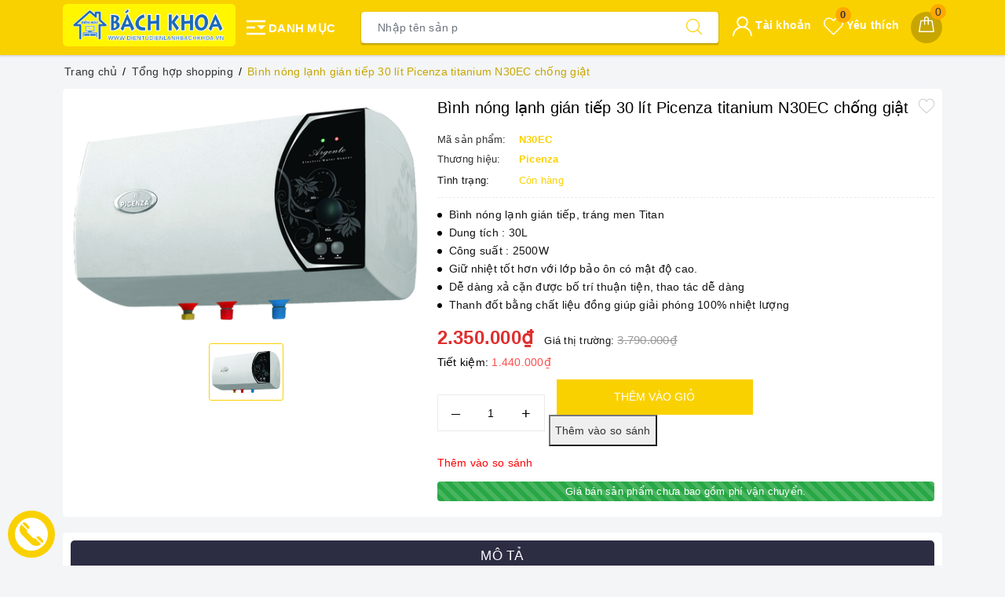

--- FILE ---
content_type: text/css
request_url: https://bizweb.dktcdn.net/100/377/070/themes/763370/assets/evo-main.scss.css?1767665845177
body_size: 27701
content:
#admin_bar_iframe{display:none !important}.title-head{font-size:1.42857em;color:#333;text-decoration:none}.title-head a{color:#333}.title-head a:hover{color:#fad100}.subtitle-head{font-size:1.28571em;color:#333;margin:20px 0}.breadcrumb{margin:0;font-size:1em;padding:10px 0;border-radius:0;position:relative;display:block}.breadcrumb li{display:inline-block}.breadcrumb li>a{color:#333}.breadcrumb li>a>span{color:#333}.breadcrumb li>a>span:hover,.breadcrumb li>a>span:focus{color:#c7a600;text-decoration:none}.breadcrumb li>a:hover,.breadcrumb li>a:focus{color:#c7a600;text-decoration:none}.breadcrumb li span{display:inline;color:#c7a600;padding:0 2px}.breadcrumb li a:hover,.breadcrumb li.active,.breadcrumb li strong{color:#c7a600;font-weight:normal}.breadcrumb li:after{content:"/";padding:0 5px}.breadcrumb li:last-child:after{content:""}.breadcrumb>li+li:before{display:none}.pagination{margin-bottom:20px}.pagination .page-link{float:left;margin:0 3px;width:36px;background:#f3f5f7;text-align:center;height:36px;font-size:14px;line-height:34px;color:#000;border-radius:50% !important;border:none;text-decoration:none;padding:0;font-weight:600}.pagination .page-link:hover,.pagination .page-link:focus{background-color:#fad100;color:#fff}.pagination .page-link:hover svg path,.pagination .page-link:focus svg path{fill:#fff !important}@media (max-width: 480px){.pagination .page-link{width:28px;height:28px;line-height:28px;margin:0 2px;font-size:12px}}.pagination .page-link svg{position:relative}.pagination .page-item.disabled .page-link{color:#000;background:#fff;border:1px solid transparent}.pagination .page-item.active .page-link{background-color:#fad100;color:#fff}header{background:#fad100}.mini-cart{z-index:9;text-align:center}@media (min-width: 1024px){.mini-cart:hover:before,.mini-cart:hover .top-cart-content{display:block !important}}.mini-cart .dropdown-toggle{font-size:12px;padding:0;text-transform:none}.top-cart-contain{color:#333;padding:0;right:0}.top-cart-contain .price{color:#e02e2e;text-transform:uppercase}.top-cart-contain .mini-cart .price{margin-right:5px;font-size:16px;font-weight:700}.top-cart-contain .product-details .price{color:#fad100;width:auto;float:none;font-weight:400;padding-left:0;font-size:12px}.top-cart-content{display:none;position:absolute;right:0;background:#fff;padding:0;text-align:left;z-index:10000;border-radius:0;-webkit-box-shadow:0px 2px 6px 0px rgba(50,50,50,0.33);-moz-box-shadow:0px 2px 6px 0px rgba(50,50,50,0.33);box-shadow:0px 2px 6px 0px rgba(50,50,50,0.33);top:50px}.top-cart-content .empty{text-align:left;color:#333}.top-cart-content .product-name{margin:0;width:150px;line-height:1;padding-right:10px;white-space:nowrap;text-overflow:ellipsis;overflow:hidden}.top-cart-content .product-name a{font-size:1em;line-height:normal;line-height:20px !important;font-weight:500;color:#1c1c1c}.top-cart-content .product-name a:hover,.top-cart-content .product-name a:focus{color:#fad100}.top-cart-content .list-item-cart{max-height:230px;overflow-y:auto}.top-cart-content .list-item-cart::-webkit-scrollbar-track{-webkit-box-shadow:none;-moz-box-shadow:none;border-radius:0;background-color:#F5F5F5}.top-cart-content .list-item-cart::-webkit-scrollbar{width:5px;background-color:#F5F5F5}.top-cart-content .list-item-cart::-webkit-scrollbar-thumb{border-radius:0;-webkit-box-shadow:none;-moz-box-shadow:none;background-color:#e5e5e5}.top-cart-content li{list-style:none}.top-cart-content li.item{border-top:1px solid #eee;overflow:hidden;padding:20px 0;position:relative}.top-cart-content li.item:first-child{border-top:none;padding-top:10px}.top-cart-content li.item:last-child{margin:0;border-bottom:none}.top-cart-content li.item .product-image{float:left;display:block;width:80px;margin-right:10px}.top-cart-content li.item .detail-item{padding-left:90px}.top-cart-content li.item .detail-item .remove-item-cart{position:absolute;right:10px;color:#1c1c1c;font-size:20px}.top-cart-content li.item .detail-item .remove-item-cart:hover,.top-cart-content li.item .detail-item .remove-item-cart:focus{color:#fad100}.top-cart-content li.item .detail-item .product-details-bottom .price.pricechange{display:block;margin-bottom:7px;color:#e02e2e;font-weight:500}.top-cart-content li.item .detail-item input{display:inline-block;width:45px;padding:0;text-align:center;min-height:30px;height:30px;margin-bottom:0;float:left;border-radius:0;border-left:none;border-right:none}.top-cart-content li.item .detail-item input[disabled]{border:1px solid #ebebeb;background-color:#fff;border-left:none;border-right:none}.top-cart-content li.item .detail-item button.items-count{display:inline-block;box-shadow:none;outline:none;background-color:#fff;border:1px solid #ebebeb;height:30px;float:left;width:30px}.top-cart-content .block-subtitle{color:#333;overflow:hidden;padding:15px;text-align:left;font-size:.92857em;background:#f5f5f5;text-transform:none;font-weight:400;border-bottom:1px #ddd solid}.top-cart-content .actions .btn,.top-cart-content .actions input[type="submit"]{border:1px solid #fad100;color:#fff;background-color:#fad100;min-width:145px;text-transform:uppercase;font-size:14px;border-radius:4px}.top-cart-content .actions .btn+.btn,.top-cart-content .actions input[type="submit"]+.btn,.top-cart-content .actions .btn+input[type="submit"],.top-cart-content .actions input[type="submit"]+input[type="submit"]{float:right}.top-cart-content .actions .btn:hover,.top-cart-content .actions input[type="submit"]:hover,.top-cart-content .actions .btn:focus,.top-cart-content .actions input[type="submit"]:focus{color:#fff;background-color:#d6b300;border-color:#d6b300;box-shadow:none;outline:none}.top-wish-list-content{display:none;position:absolute;right:0;background:#fff;padding:0;text-align:left;z-index:10000;border-radius:0;-webkit-box-shadow:0px 2px 6px 0px rgba(50,50,50,0.33);-moz-box-shadow:0px 2px 6px 0px rgba(50,50,50,0.33);box-shadow:0px 2px 6px 0px rgba(50,50,50,0.33);top:50px}.top-wish-list-content .added-products{padding:10px;margin:0;max-height:582px;min-width:320px}.top-wish-list-content .added-products .favorites-message{display:block;font-size:13px;margin-bottom:10px;padding-bottom:10px;border-bottom:1px dashed #e5e5e5;font-weight:500}.top-wish-list-content .added-products .wish-list-small{max-height:200px;overflow-y:auto}.top-wish-list-content .added-products .wish-list-small::-webkit-scrollbar-track{-webkit-box-shadow:none;-moz-box-shadow:none;border-radius:0;background-color:#F5F5F5}.top-wish-list-content .added-products .wish-list-small::-webkit-scrollbar{width:5px;background-color:#F5F5F5}.top-wish-list-content .added-products .wish-list-small::-webkit-scrollbar-thumb{border-radius:0;-webkit-box-shadow:none;-moz-box-shadow:none;background-color:#e5e5e5}.top-wish-list-content .added-products .wish-list-small .empty-description .empty-icon{margin-bottom:10px;display:block}.top-wish-list-content .added-products .wish-list-small .empty-description .empty-icon .ico-favorite-heart{height:50px;width:50px;background-image:url(//bizweb.dktcdn.net/100/377/070/themes/763370/assets/valentines-heart.svg?1767665808332);background-size:contain;background-repeat:no-repeat;display:block;margin-left:auto;margin-right:auto}.top-wish-list-content .added-products .wish-list-small .empty-description .empty-text{text-align:center}.top-wish-list-content .added-products .wish-list-small .empty-description .empty-text h3,.top-wish-list-content .added-products .wish-list-small .empty-description .empty-text .h3{margin:0;font-size:15px;font-weight:600;color:#303846}.top-wish-list-content .added-products .wish-list-small .empty-description .empty-text p{font-size:13px;margin-bottom:0;color:#999}.top-wish-list-content .added-products .wish-list-small .wish-list-item-small{position:relative;margin-bottom:7px;padding-bottom:7px;border-bottom:1px dashed #e5e5e5}.top-wish-list-content .added-products .wish-list-small .wish-list-item-small .product-image{float:left;display:block;width:80px;margin-right:10px}.top-wish-list-content .added-products .wish-list-small .wish-list-item-small .product-image img:not(.loaded){width:100% !important;height:100% !important;opacity:0.2}.top-wish-list-content .added-products .wish-list-small .wish-list-item-small .detail-item{padding-left:90px}.top-wish-list-content .added-products .wish-list-small .wish-list-item-small .detail-item .js-remove-wishlist{position:absolute;right:10px;color:#1c1c1c;font-size:20px}.top-wish-list-content .added-products .wish-list-small .wish-list-item-small .detail-item .js-remove-wishlist:hover,.top-wish-list-content .added-products .wish-list-small .wish-list-item-small .detail-item .js-remove-wishlist:focus{color:#fad100}.top-wish-list-content .added-products .wish-list-small .wish-list-item-small .detail-item .product-name{margin:0;width:150px;line-height:1;padding-right:10px;white-space:nowrap;text-overflow:ellipsis;overflow:hidden}.top-wish-list-content .added-products .wish-list-small .wish-list-item-small .detail-item .product-name a{font-size:1em;line-height:20px !important;font-weight:500;color:#1c1c1c}.top-wish-list-content .added-products .wish-list-small .wish-list-item-small .detail-item .product-name a:hover,.top-wish-list-content .added-products .wish-list-small .wish-list-item-small .detail-item .product-name a:focus{color:#fad100}.top-wish-list-content .added-products .wish-list-small .wish-list-item-small .detail-item .product-details-bottom .pricechange{color:#e02e2e;display:block}.top-wish-list-content .added-products .wish-list-button-all{text-align:center;margin-top:10px}.top-wish-list-content .added-products .wish-list-button-all a{display:block;padding:6px 10px;color:#fff;background-color:#fad100}.top-wish-list-content .added-products .wish-list-button-all a:hover,.top-wish-list-content .added-products .wish-list-button-all a:focus{color:#fff;background-color:#c7a600}.top-subtotal{color:#333;font-size:1.14286em;font-weight:400;padding:12px 0;border-top:1px dashed #e5e5e5;text-align:left;text-transform:none}.top-subtotal .price{font-weight:500;color:#e02e2e;float:right}ul#cart-sidebar{padding:10px;margin:0;max-height:582px;min-width:320px}ul#cart-sidebar li.list-item{max-height:400px;overflow-y:auto}ul#cart-sidebar li.action{display:none}ul#cart-sidebar .no-item{text-align:center}ul#cart-sidebar .no-item .empty-icon{margin-bottom:10px;display:block}ul#cart-sidebar .no-item .empty-icon .ico-cart{height:50px;width:50px;background-image:url(//bizweb.dktcdn.net/100/377/070/themes/763370/assets/shopping-cart-empty.svg?1767665808332);background-size:contain;background-repeat:no-repeat;display:block;margin-left:auto;margin-right:auto}ul#cart-sidebar .no-item p{margin-bottom:0;font-size:14px;font-weight:600;color:#303846}ul#cart-sidebar.hasclass li.action{display:block}ul#cart-sidebar li.list-item .price2{font-weight:700;color:#f94e3f;font-size:14px;display:list-item;margin-bottom:5px}ul#cart-sidebar li.list-item::-webkit-scrollbar{width:5px}ul#cart-sidebar li.list-item::-webkit-scrollbar-track{background:rgba(255,255,255,0.9)}ul#cart-sidebar li.list-item::-webkit-scrollbar-thumb{background:#fad100;border-radius:15px}ul#cart-sidebar li.list-item::-webkit-scrollbar-thumb:hover,ul#cart-sidebar li.list-item::-webkit-scrollbar-thumb:active{background:#fad100;border-radius:15px}.li-fix-1{background:#FFF;border-top:1px solid #ebebeb;display:block}.li-fix-2{display:block;width:295px}header .nav{position:relative}header .nav-item{float:left;position:relative}@media (max-width: 991px){header .nav-item{width:100%;margin-right:0;border-top:1px solid #f5f5f5}}header .nav-item.has-mega{position:static}header .nav-item:hover,header .nav-item:focus{background-color:transparent}header .nav-item>a{color:#303846;font-size:14px;padding:10px 10px;font-weight:600;text-align:center;text-transform:uppercase;position:relative}header .nav-item>a svg path{fill:#303846}@media (max-width: 991px){header .nav-item>a{text-align:left;padding:8px 10px;padding-right:20px}}@media (min-width: 992px){header .nav-item>a:hover,header .nav-item>a:focus{color:#fad100;background-color:transparent}header .nav-item>a:hover svg path,header .nav-item>a:focus svg path{fill:#fad100}}header .nav-item.has-childs>a>svg{width:10px;height:20px}@media (max-width: 991px){header .nav-item.has-childs>a>svg{height:20px;position:absolute;top:50%;transform:translate(0, -50%);right:10px;margin-right:0;float:right;line-height:22px;width:20px;text-align:center}}header .nav-item.has-childs>a:after{content:"";width:0px;height:0px;border-style:solid;border-width:0px 11px 12px;border-color:transparent transparent #FFF;display:inline-block;position:absolute;bottom:-1px;left:-999em;right:0px;margin:auto;opacity:0;transition:opacity 300ms linear 0s}@media (min-width: 992px){header .nav-item.has-childs:hover>.dropdown-menu{opacity:1;visibility:visible;top:100%;margin-top:0}header .nav-item.has-childs:hover>.mega-content{display:block}}@media (min-width: 992px) and (min-width: 1025px){header .nav-item.has-childs:hover>.mega-content{opacity:1;filter:alpha(opacity=100);visibility:visible;-moz-transition:.3s ease-in;-o-transition:.3s ease-in;-webkit-transition:.3s ease-in;-ms-transition:.3s ease-in;transition:.3s ease-in;-moz-transform:translateY(0px);-o-transform:translateY(0px);-ms-transform:translateY(0px);-webkit-transform:translateY(0px);transform:translateY(0px)}}@media (max-width: 991px){header .nav-item.has-childs.active>.dropdown-menu{display:block}header .nav-item.has-childs.active>a>svg{-moz-transform:rotate(-180deg);-webkit-transform:rotate(-180deg);-o-transform:rotate(-180deg);-ms-transform:rotate(-180deg);transform:rotate(-180deg);top:10px}}header .nav-item>.fa{color:#000;position:absolute;right:0;top:33px}header .nav-item .nav-item-lv2{padding:0 10px}header .nav-item .nav-item-lv3{padding:0 10px}header .nav-item li.dropdown-submenu{position:relative}header .nav-item li.dropdown-submenu .dropdown-menu{left:-100%;top:0}header .nav-item.active{background-color:transparent}header .nav-item.active>a{color:#fad100;background-color:transparent}header .nav-item ul.dropdown-menu{-webkit-box-shadow:0px 0px 15px 0px rgba(0,0,0,0.1);box-shadow:0px 0px 15px 0px rgba(0,0,0,0.1);background:#ffffff;position:absolute;border:none;top:80px;left:0;width:250px;z-index:1030;display:block;opacity:0;visibility:hidden;border-radius:0;-webkit-transition:all 0.3s ease-in-out;transition:all 0.3s ease-in-out;padding:5px}@media (min-width: 1023px) and (max-width: 1024px){header .nav-item ul.dropdown-menu{left:-80px}}@media (max-width: 991px){header .nav-item ul.dropdown-menu{display:none;opacity:1;visibility:visible;padding:0;-webkit-box-shadow:none;box-shadow:none;width:100%;top:0;position:relative;margin:0;border-top:1px solid #f5f5f5}}header .nav-item ul.dropdown-menu li{padding:0}header .nav-item ul.dropdown-menu li+li{margin-top:5px}@media (max-width: 991px){header .nav-item ul.dropdown-menu li+li{margin-top:0;border-top:1px solid #f5f5f5}}header .nav-item ul.dropdown-menu li a{padding:5px 15px;position:relative;padding-right:20px;-moz-transition:all 0.2s;-o-transition:all 0.2s;-webkit-transition:all 0.2s;transition:all 0.2s;color:#141414;font-size:14px;font-weight:500}header .nav-item ul.dropdown-menu li a i{float:right}@media (max-width: 991px){header .nav-item ul.dropdown-menu li a{padding:8px 20px}}header .nav-item ul.dropdown-menu li a::after{position:absolute;content:'';height:100%;width:3px;left:-5px;-webkit-transition:0.5s;transition:0.5s;opacity:0;visibility:hidden;top:0;-webkit-transform:scale(0);transform:scale(0)}header .nav-item ul.dropdown-menu li a:hover,header .nav-item ul.dropdown-menu li a:focus{background-color:transparent;color:#fad100}header .nav-item ul.dropdown-menu li a:hover::after,header .nav-item ul.dropdown-menu li a:focus::after{opacity:1;visibility:visible;-webkit-transform:scale(1);transform:scale(1);background-color:#fad100}header .nav-item ul.dropdown-menu li.dropdown-submenu .dropdown-menu{top:0;left:100%}@media (max-width: 991px){header .nav-item ul.dropdown-menu li.dropdown-submenu .dropdown-menu{left:0}header .nav-item ul.dropdown-menu li.dropdown-submenu .dropdown-menu .nav-item-lv3 a{padding-left:35px}}header .nav-item ul.dropdown-menu li.dropdown-submenu>a svg{height:10px;position:absolute;right:10px;top:50%;transform:translate(0, -50%)}@media (max-width: 991px){header .nav-item ul.dropdown-menu li.dropdown-submenu>a svg{height:20px;position:absolute;top:50%;transform:translate(0, -50%);right:10px;margin-right:0;float:right;line-height:22px;width:20px;text-align:center}}header .nav-item ul.dropdown-menu li.dropdown-submenu>a:hover svg path{fill:#fad100}@media (min-width: 992px){header .nav-item ul.dropdown-menu li.dropdown-submenu:hover .dropdown-menu{opacity:1;visibility:visible;top:0;margin-top:0}}@media (max-width: 991px){header .nav-item ul.dropdown-menu li.dropdown-submenu.active>.dropdown-menu{display:block}header .nav-item ul.dropdown-menu li.dropdown-submenu.active>a>svg{-moz-transform:rotate(-180deg);-webkit-transform:rotate(-180deg);-o-transform:rotate(-180deg);-ms-transform:rotate(-180deg);transform:rotate(-180deg);top:10px}}@media (min-width: 992px){header .nav-item:nth-child(4) li.dropdown-submenu,header .nav-item:nth-child(5) li.dropdown-submenu,header .nav-item:nth-child(6) li.dropdown-submenu,header .nav-item:nth-child(7) li.dropdown-submenu,header .nav-item:nth-child(8) li.dropdown-submenu,header .nav-item:nth-child(9) li.dropdown-submenu{position:relative}header .nav-item:nth-child(4) li.dropdown-submenu .dropdown-menu,header .nav-item:nth-child(5) li.dropdown-submenu .dropdown-menu,header .nav-item:nth-child(6) li.dropdown-submenu .dropdown-menu,header .nav-item:nth-child(7) li.dropdown-submenu .dropdown-menu,header .nav-item:nth-child(8) li.dropdown-submenu .dropdown-menu,header .nav-item:nth-child(9) li.dropdown-submenu .dropdown-menu{right:100%;top:0;left:auto !important}}@media (min-width: 992px) and (min-width: 992px){header .nav-item:nth-child(4) li.dropdown-submenu:hover>.dropdown-menu,header .nav-item:nth-child(5) li.dropdown-submenu:hover>.dropdown-menu,header .nav-item:nth-child(6) li.dropdown-submenu:hover>.dropdown-menu,header .nav-item:nth-child(7) li.dropdown-submenu:hover>.dropdown-menu,header .nav-item:nth-child(8) li.dropdown-submenu:hover>.dropdown-menu,header .nav-item:nth-child(9) li.dropdown-submenu:hover>.dropdown-menu{display:block}}footer .back-to-top{position:absolute;right:10px;bottom:90px;font-size:14px;cursor:pointer;color:#fff;top:auto !important;height:40px;width:40px;background-color:#000;border:2px solid #fff;line-height:36px;border-radius:4px;font-size:20px;transition:all 0.3s ease-out 0s;transform:translateY(-120px);opacity:0;visibility:hidden}footer .back-to-top:hover{color:#fff;background-color:#fad100;border-color:#d1af00}footer .back-to-top.show{position:fixed;z-index:999;transition:all 0.3s ease-out 0s;transform:translateY(0px);opacity:1;visibility:visible}.product-tab .tab-link{margin-right:20px}.product-tab .tab-link h3,.product-tab .tab-link .h3{margin:10px 0;font-size:1.14286em}.product-tab .tab-link span{font-size:1.14286em}.product-tab .tab-link.current h3,.product-tab .tab-link.current .h3{color:#fad100}.product-tab .tab-content.current{min-height:1px}@media (max-width: 480px){.product-tab .tab-content.current{min-height:20px}}.sortPagiBar{padding-bottom:15px}#article-comments{margin-top:30px}#article-comments .article-comment{margin-bottom:10px}#article-comments .article-comment-user-image{margin:0;float:left;width:50px;margin-right:12px}#article-comments .article-comment-user-comment{padding-left:63px;font-size:1em}#article-comments .user-name-comment{margin:0;color:#fad100;font-size:15px;line-height:1}#article-comments .article-comment-date-bull{padding:5px 0;display:block;color:#acacac;font-size:12px}.cart-item{background:#fff;padding:20px 10px;border-bottom:1px solid #e1e1e1}.cart-item-image{float:left;width:120px;margin-right:20px}.cart-item-info{padding-left:140px}.cart-item-info h3,.cart-item-info .h3{margin:0;font-size:1.28571em;font-weight:400}.cart-item-info .product-price{line-height:50px}.cart-item-info input{width:95px;height:45px;border-color:#e1e1e1;float:left}.cart-item-info .remove-item{color:#c6c6c6;font-size:38px;font-weight:300;line-height:47px;float:right}.cart-item-info .variant{color:#adadad}.name-product-cart{color:#fad100}.cart .total-price{background:#fff;padding:25px;line-height:45px}.delete-cart .title{font-size:2.14286em;text-align:center;padding:30px 10px}.delete-cart .btn-50{width:calc(50% - 3px)}.delete-cart .btn-50 a{color:#fff;display:block}#customer_login,#recover_customer_password{margin-bottom:0}.checkbox.style input{margin:0 !important;display:none}.checkbox.style label{display:inline-block;vertical-align:middle;font-weight:normal;text-transform:none;position:relative;padding-left:55px;line-height:50px}.checkbox.style label:before{display:block;width:35px;height:35px;background:#fff;border:1px solid #d4d4d4;border-radius:5px;content:"";position:absolute;left:0;top:50%;transform:translateY(-50%);-moz-transform:translateY(-50%);-ms-transform:translateY(-50%);-webkit-transform:translateY(-50%);-o-transform:translateY(-50%)}.checkbox.style input:checked+label:after{content:"\f00c";font-family:FontAwesome;font-size:20px;color:#fad100;position:absolute;top:50%;left:8px;transform:translateY(-50%);-moz-transform:translateY(-50%);-ms-transform:translateY(-50%);-webkit-transform:translateY(-50%);-o-transform:translateY(-50%)}.block-account h3,.block-account .h3{margin-top:0}.customer-name{color:#fad100;line-height:55px}.block-content.form-signup{background:#fff;padding-top:10px}.block-content.form-signup p{padding:0;display:table}.block-content.form-signup p i{display:table-cell;width:20px;text-align:center;color:#fad100}.block-content.form-signup p a{color:#fad100}.address-group{background:#fff;padding-bottom:5px;margin-bottom:15px}.address-group p{color:#595959}.address-group p label{float:left;font-weight:300}#order_payment,#order_shipping{background:#fff;padding:10px 0}#order_payment .address.note i,#order_shipping .address.note i{color:#fad100;margin-right:5px}.totalorders{background:#fff;border-color:#e1e1e1}.order-headding{margin:0}.info-contact .widget-menu p{display:inline}.info-contact .logo{font-size:20px}.aside-item.collection-category .nav-item{position:relative;clear:left;font-size:1.07143em}.aside-item.collection-category .nav-item a{font-size:1.07143em}.aside-item.collection-category .nav-item .fa{position:absolute;right:5px;top:12px;height:20px;width:20px;line-height:20px;text-align:center}.aside-item.collection-category .nav-item .dropdown-menu{position:static;width:100%;border:0;padding-left:15px;box-shadow:none}.aside-item.collection-category .nav-item.active>a{color:#fad100}.aside-item.collection-category .nav-item.active>.fa:before{content:"\f106"}.aside-item.collection-category .nav-item.active>.dropdown-menu{display:block}.aside-item.collection-category .nav>li>a{padding:5px 15px}.aside-item .nav>li>a:focus,.aside-item .nav>li>a:hover{background:none}a#filter-value{height:30px;line-height:30px;font-weight:400;width:100px;margin-top:15px;background-color:#fad100;color:#fff;border-color:#fad100}a#filter-value:hover,a#filter-value:focus{outline:none;box-shadow:none;-webkit-appearance:none;-moz-appearance:none;background-color:#947c00;border-color:#947c00}div#isp_search_result_page_container .btn-search{display:none}button.btn.btn-default.btn-search{display:none}div#isp_search_result_page_container form{margin-bottom:0}.dropdown-menu>li>a{white-space:inherit}*,input,:before,:after{-webkit-box-sizing:border-box;-moz-box-sizing:border-box;box-sizing:border-box}html{overflow-x:hidden}html,body{padding:0;margin:0}article,aside,details,figcaption,figure,footer,header,hgroup,main,nav,section,summary{display:block}audio,canvas,progress,video{display:inline-block;vertical-align:baseline}input[type="number"]::-webkit-inner-spin-button,input[type="number"]::-webkit-outer-spin-button{height:auto}input[type="search"]::-webkit-search-cancel-button,input[type="search"]::-webkit-search-decoration{-webkit-appearance:none}input[type="text"],input[type="email"],input[type="password"],input[type="tel"]{border:1px solid #e9e9e9;color:#1c1c1c;margin:0 0 19px;min-height:40px;padding:0 20px}a{color:#0657a3}a:hover{color:#fad100}.remove{color:#999;font-size:1em}.remove:hover{color:#fad100}.dropdown-menu{box-shadow:none}.dropdown-menu>.active>a,.dropdown-menu>.active>a:focus,.dropdown-menu>.active>a:hover{background:none}body,input,textarea,button,select{line-height:1.7;color:#333;-webkit-font-smoothing:antialiased;-webkit-text-size-adjust:100%;letter-spacing:0.25px}body{font-size:14px;color:#333}h1,.h1,h2,.h2,h3,.h3,h4,.h4,h5,.h5,h6,.h6{line-height:1.4}h1 a,.h1 a,h2 a,.h2 a,h3 a,.h3 a,h4 a,.h4 a,h5 a,.h5 a,h6 a,.h6 a{text-decoration:none;font-weight:inherit}a{-webkit-transition:all 150ms ease-in-out;-moz-transition:all 150ms ease-in-out;-ms-transition:all 150ms ease-in-out;-o-transition:all 150ms ease-in-out;transition:all 150ms ease-in-out}a:focus{outline:none}h1,.h1{font-size:2.57143em}h2,.h2{font-size:2em}h3,.h3{font-size:1.71429em}h4,.h4{font-size:1.28571em}h5,.h5{font-size:1.14286em}h6,.h6{font-size:1.14286em}h1,.h1,h2,.h2,h3,.h3,h4,.h4,h5,.h5,h6,.h6,.h1,.h2,.h3,.h4,.h5,.h6{color:#1c1c1c;letter-spacing:.01em}p{margin:0 0 15px 0}p img{margin:0}em{font-style:italic}b,strong{font-weight:bold}small{font-size:0.9em}sup,sub{position:relative;font-size:60%;vertical-align:baseline}sup{top:-0.5em}sub{bottom:-0.5em}blockquote{font-size:1.125em;line-height:1.45;font-style:italic;margin:0 0 30px;padding:15px 30px;border-left:1px solid #e1e1e1}blockquote p{margin-bottom:0}blockquote p+cite{margin-top:15px}blockquote cite{display:block;font-size:0.75em}blockquote cite:before{content:"\2014 \0020"}code,pre{background-color:#faf7f5;font-family:Consolas,monospace;font-size:1em;border:0 none;padding:0 2px;color:#51ab62}pre{overflow:auto;padding:15px;margin:0 0 30px}ul,ol{margin:0;padding:0}ul{list-style:none inside}ol{list-style:decimal inside}ul.square{list-style:square inside}ul.disc{list-style:disc inside}ol.alpha{list-style:lower-alpha inside}.inline-list li{display:inline-block;margin-bottom:0}table{width:100%;margin-bottom:1em;border-collapse:collapse;border-spacing:0}.table-wrap{max-width:100%;overflow:auto;-webkit-overflow-scrolling:touch}th{font-weight:bold}th,td{text-align:left;padding:15px;border:1px solid #e1e1e1;color:#1c1c1c}a,.text-link{color:#0657a3;text-decoration:none;background:transparent}button{overflow:visible}button[disabled],html input[disabled]{cursor:default}img{border:0 none;max-width:100%;height:auto}svg:not(:root){overflow:hidden}.table-wrapper{max-width:100%;overflow:auto}form{margin-bottom:30px}form a{color:#0657a3}input,textarea,button,select{font-size:1em}input:focus,textarea:focus,button:focus,select:focus{outline:none}button,input[type="text"],input[type="search"],input[type="password"],input[type="email"],input[type="file"],input[type="number"],input[type="tel"],input[type="submit"],textarea{-webkit-appearance:none;-moz-appearance:none}input,textarea,select,fieldset{border-radius:0;max-width:100%}input.input-full,textarea.input-full,select.input-full,fieldset.input-full{width:100%}fieldset{border:0px solid #e1e1e1;padding:15px}legend{border:0;padding:0}optgroup{font-weight:bold}input{display:inline-block;width:auto}button,input[type="submit"]{cursor:pointer}input[type="text"],input[type="search"],input[type="password"],input[type="email"],input[type="file"],input[type="number"],input[type="tel"],textarea,select{border:1px solid #e1e1e1;padding:0 20px;width:100%;max-width:100%;display:block}input[type="text"]:focus,input[type="search"]:focus,input[type="password"]:focus,input[type="email"]:focus,input[type="file"]:focus,input[type="number"]:focus,input[type="tel"]:focus,textarea:focus,select:focus{border:1px solid #c8c8c8}input[type="text"][disabled],input[type="text"].disabled,input[type="search"][disabled],input[type="search"].disabled,input[type="password"][disabled],input[type="password"].disabled,input[type="email"][disabled],input[type="email"].disabled,input[type="file"][disabled],input[type="file"].disabled,input[type="number"][disabled],input[type="number"].disabled,input[type="tel"][disabled],input[type="tel"].disabled,textarea[disabled],textarea.disabled,select[disabled],select.disabled{cursor:default;background-color:#ddd;border-color:#ddd}textarea{min-height:100px;padding-top:6px;padding-bottom:6px}input[type="checkbox"],input[type="radio"]{display:inline;margin:0;padding:0}select{-webkit-appearance:none;-moz-appearance:none;appearance:none;background-position:right center;background-image:url("//bizweb.dktcdn.net/100/377/070/themes/763370/assets/ico-selects.png?1767665808332");background-repeat:no-repeat;background-position:right 10px center;background-color:#fff !important;padding-right:28px;text-indent:0.01px;text-overflow:'';cursor:pointer}.ie9 select,.lt-ie9 select{padding-right:10px;background-image:none}option{color:#000;background-color:#fff}select::-ms-expand{display:none}label,legend{display:block;margin-bottom:2px}label.inline,legend.inline{display:inline}input[type="checkbox"]+label,input[type="radio"]+label{font-weight:normal}label[for]{cursor:pointer}.label-hint{color:#999}form.form-horizontal,.form-horizontal{margin-bottom:0}form.form-horizontal input[type="text"],form.form-horizontal input[type="search"],form.form-horizontal input[type="password"],form.form-horizontal input[type="email"],form.form-horizontal input[type="file"],form.form-horizontal input[type="number"],form.form-horizontal input[type="tel"],form.form-horizontal textarea,form.form-horizontal select,form.form-horizontal label,.form-horizontal input[type="text"],.form-horizontal input[type="search"],.form-horizontal input[type="password"],.form-horizontal input[type="email"],.form-horizontal input[type="file"],.form-horizontal input[type="number"],.form-horizontal input[type="tel"],.form-horizontal textarea,.form-horizontal select,.form-horizontal label{display:inline-block;margin-bottom:0;width:auto}input[type="text"].error,input[type="search"].error,input[type="password"].error,input[type="email"].error,input[type="file"].error,input[type="number"].error,input[type="tel"].error,textarea.error{border-color:red;color:red}label.error{color:red}.input-group{position:relative;border-collapse:separate}.input-group .input-group-field:first-child,.input-group .input-group-btn:first-child,.input-group .input-group-btn:first-child>.btn,.input-group .input-group-btn:first-child>input[type="submit"],.input-group input[type="hidden"]:first-child+.input-group-field,.input-group input[type="hidden"]:first-child+.input-group-btn>.btn,.input-group input[type="hidden"]:first-child+.input-group-btn>input[type="submit"]{border-radius:0}.input-group .input-group-field:last-child,.input-group .input-group-btn:last-child>.btn,.input-group .input-group-btn:last-child>input[type="submit"]{border-radius:0}.input-group input::-moz-focus-inner{border:0;padding:0;margin-top:-1px;margin-bottom:-1px}.input-group-field,.input-group-btn{display:table-cell;vertical-align:middle;margin:0}.input-group .btn,.input-group input[type="submit"],.input-group .input-group-field{height:40px}.input-group .input-group-field{width:100%;margin-bottom:0}.input-group-btn{position:relative;white-space:nowrap;width:1%;padding:0}.form-group{margin:0;padding:0 0 8px;border:0}.form-group .form-control{display:block;width:100%;min-height:40px;padding:.375rem .75rem;font-size:1em;line-height:1.5;color:#55595c;background-color:#fff;background-image:none;margin:0}.form-group input,.form-group select{height:40px}.rte img{max-width:100%;height:auto}.rte table{table-layout:fixed}.clearfix{*zoom:1}.clearfix:after{content:"";display:table;clear:both}.clearboth{clear:both}.flexbox,.awe-popup{display:-ms-flexbox;display:-webkit-flex;display:flex;-ms-flex-align:center;-webkit-align-items:center;-webkit-box-align:center;align-items:center}.list-inline{*zoom:1}.list-inline:after{content:"";display:table;clear:both}.list-inline li{float:left;margin:0}.a-center{text-align:center !important}.a-left{text-align:left !important}.a-right{text-align:right !important}.f-left{float:left !important}.f-right{float:right !important}.f-none{float:none !important}.inline{display:inline !important}.block{display:block !important}.inline-block{display:inline-block !important}.flexbox{display:-webkit-flex;display:-ms-flexbox;display:flex;overflow:hidden}.flexbox>div{flex:1}.background-none{background:none !important}.no-margin{margin:0 !important}.no-padding{padding:0 !important}.no-border{border:none !important}.ov-h{overflow:hidden !important}.relative{position:relative !important}.absolute{position:absolute !important}.margin-0{margin:0px !important}.margin-vertical-0{margin-top:0px !important;margin-bottom:0px !important}.margin-horizontal-0{margin-left:0px !important;margin-right:0px !important}.margin-top-0{margin-top:0px !important}.margin-bottom-0{margin-bottom:0px !important}.margin-left-0{margin-left:0px !important}.margin-right-0{margin-right:0px !important}.padding-0{padding:0px !important}.padding-vertical-0{padding-top:0px !important;padding-bottom:0px !important}.padding-horizontal-0{padding-left:0px !important;padding-right:0px !important}.padding-top-0{padding-top:0px !important}.padding-bottom-0{padding-bottom:0px !important}.padding-left-0{padding-left:0px !important}.padding-right-0{padding-right:0px !important}.margin-5{margin:5px !important}.margin-vertical-5{margin-top:5px !important;margin-bottom:5px !important}.margin-horizontal-5{margin-left:5px !important;margin-right:5px !important}.margin-top-5{margin-top:5px !important}.margin-bottom-5{margin-bottom:5px !important}.margin-left-5{margin-left:5px !important}.margin-right-5{margin-right:5px !important}.padding-5{padding:5px !important}.padding-vertical-5{padding-top:5px !important;padding-bottom:5px !important}.padding-horizontal-5{padding-left:5px !important;padding-right:5px !important}.padding-top-5{padding-top:5px !important}.padding-bottom-5{padding-bottom:5px !important}.padding-left-5{padding-left:5px !important}.padding-right-5{padding-right:5px !important}.margin-10{margin:10px !important}.margin-vertical-10{margin-top:10px !important;margin-bottom:10px !important}.margin-horizontal-10{margin-left:10px !important;margin-right:10px !important}.margin-top-10{margin-top:10px !important}.margin-bottom-10{margin-bottom:10px !important}.margin-left-10{margin-left:10px !important}.margin-right-10{margin-right:10px !important}.padding-10{padding:10px !important}.padding-vertical-10{padding-top:10px !important;padding-bottom:10px !important}.padding-horizontal-10{padding-left:10px !important;padding-right:10px !important}.padding-top-10{padding-top:10px !important}.padding-bottom-10{padding-bottom:10px !important}.padding-left-10{padding-left:10px !important}.padding-right-10{padding-right:10px !important}.margin-15{margin:15px !important}.margin-vertical-15{margin-top:15px !important;margin-bottom:15px !important}.margin-horizontal-15{margin-left:15px !important;margin-right:15px !important}.margin-top-15{margin-top:15px !important}.margin-bottom-15{margin-bottom:15px !important}.margin-left-15{margin-left:15px !important}.margin-right-15{margin-right:15px !important}.padding-15{padding:15px !important}.padding-vertical-15{padding-top:15px !important;padding-bottom:15px !important}.padding-horizontal-15{padding-left:15px !important;padding-right:15px !important}.padding-top-15{padding-top:15px !important}.padding-bottom-15{padding-bottom:15px !important}.padding-left-15{padding-left:15px !important}.padding-right-15{padding-right:15px !important}.margin-20{margin:20px !important}.margin-vertical-20{margin-top:20px !important;margin-bottom:20px !important}.margin-horizontal-20{margin-left:20px !important;margin-right:20px !important}.margin-top-20{margin-top:20px !important}.margin-bottom-20{margin-bottom:20px !important}.margin-left-20{margin-left:20px !important}.margin-right-20{margin-right:20px !important}.padding-20{padding:20px !important}.padding-vertical-20{padding-top:20px !important;padding-bottom:20px !important}.padding-horizontal-20{padding-left:20px !important;padding-right:20px !important}.padding-top-20{padding-top:20px !important}.padding-bottom-20{padding-bottom:20px !important}.padding-left-20{padding-left:20px !important}.padding-right-20{padding-right:20px !important}.margin-25{margin:25px !important}.margin-vertical-25{margin-top:25px !important;margin-bottom:25px !important}.margin-horizontal-25{margin-left:25px !important;margin-right:25px !important}.margin-top-25{margin-top:25px !important}.margin-bottom-25{margin-bottom:25px !important}.margin-left-25{margin-left:25px !important}.margin-right-25{margin-right:25px !important}.padding-25{padding:25px !important}.padding-vertical-25{padding-top:25px !important;padding-bottom:25px !important}.padding-horizontal-25{padding-left:25px !important;padding-right:25px !important}.padding-top-25{padding-top:25px !important}.padding-bottom-25{padding-bottom:25px !important}.padding-left-25{padding-left:25px !important}.padding-right-25{padding-right:25px !important}.margin-30{margin:30px !important}.margin-vertical-30{margin-top:30px !important;margin-bottom:30px !important}.margin-horizontal-30{margin-left:30px !important;margin-right:30px !important}.margin-top-30{margin-top:30px !important}.margin-bottom-30{margin-bottom:30px !important}.margin-left-30{margin-left:30px !important}.margin-right-30{margin-right:30px !important}.padding-30{padding:30px !important}.padding-vertical-30{padding-top:30px !important;padding-bottom:30px !important}.padding-horizontal-30{padding-left:30px !important;padding-right:30px !important}.padding-top-30{padding-top:30px !important}.padding-bottom-30{padding-bottom:30px !important}.padding-left-30{padding-left:30px !important}.padding-right-30{padding-right:30px !important}.margin-35{margin:35px !important}.margin-vertical-35{margin-top:35px !important;margin-bottom:35px !important}.margin-horizontal-35{margin-left:35px !important;margin-right:35px !important}.margin-top-35{margin-top:35px !important}.margin-bottom-35{margin-bottom:35px !important}.margin-left-35{margin-left:35px !important}.margin-right-35{margin-right:35px !important}.padding-35{padding:35px !important}.padding-vertical-35{padding-top:35px !important;padding-bottom:35px !important}.padding-horizontal-35{padding-left:35px !important;padding-right:35px !important}.padding-top-35{padding-top:35px !important}.padding-bottom-35{padding-bottom:35px !important}.padding-left-35{padding-left:35px !important}.padding-right-35{padding-right:35px !important}.margin-40{margin:40px !important}.margin-vertical-40{margin-top:40px !important;margin-bottom:40px !important}.margin-horizontal-40{margin-left:40px !important;margin-right:40px !important}.margin-top-40{margin-top:40px !important}.margin-bottom-40{margin-bottom:40px !important}.margin-left-40{margin-left:40px !important}.margin-right-40{margin-right:40px !important}.padding-40{padding:40px !important}.padding-vertical-40{padding-top:40px !important;padding-bottom:40px !important}.padding-horizontal-40{padding-left:40px !important;padding-right:40px !important}.padding-top-40{padding-top:40px !important}.padding-bottom-40{padding-bottom:40px !important}.padding-left-40{padding-left:40px !important}.padding-right-40{padding-right:40px !important}.margin-45{margin:45px !important}.margin-vertical-45{margin-top:45px !important;margin-bottom:45px !important}.margin-horizontal-45{margin-left:45px !important;margin-right:45px !important}.margin-top-45{margin-top:45px !important}.margin-bottom-45{margin-bottom:45px !important}.margin-left-45{margin-left:45px !important}.margin-right-45{margin-right:45px !important}.padding-45{padding:45px !important}.padding-vertical-45{padding-top:45px !important;padding-bottom:45px !important}.padding-horizontal-45{padding-left:45px !important;padding-right:45px !important}.padding-top-45{padding-top:45px !important}.padding-bottom-45{padding-bottom:45px !important}.padding-left-45{padding-left:45px !important}.padding-right-45{padding-right:45px !important}.margin-50{margin:50px !important}.margin-vertical-50{margin-top:50px !important;margin-bottom:50px !important}.margin-horizontal-50{margin-left:50px !important;margin-right:50px !important}.margin-top-50{margin-top:50px !important}.margin-bottom-50{margin-bottom:50px !important}.margin-left-50{margin-left:50px !important}.margin-right-50{margin-right:50px !important}.padding-50{padding:50px !important}.padding-vertical-50{padding-top:50px !important;padding-bottom:50px !important}.padding-horizontal-50{padding-left:50px !important;padding-right:50px !important}.padding-top-50{padding-top:50px !important}.padding-bottom-50{padding-bottom:50px !important}.padding-left-50{padding-left:50px !important}.padding-right-50{padding-right:50px !important}.margin-55{margin:55px !important}.margin-vertical-55{margin-top:55px !important;margin-bottom:55px !important}.margin-horizontal-55{margin-left:55px !important;margin-right:55px !important}.margin-top-55{margin-top:55px !important}.margin-bottom-55{margin-bottom:55px !important}.margin-left-55{margin-left:55px !important}.margin-right-55{margin-right:55px !important}.padding-55{padding:55px !important}.padding-vertical-55{padding-top:55px !important;padding-bottom:55px !important}.padding-horizontal-55{padding-left:55px !important;padding-right:55px !important}.padding-top-55{padding-top:55px !important}.padding-bottom-55{padding-bottom:55px !important}.padding-left-55{padding-left:55px !important}.padding-right-55{padding-right:55px !important}.margin-60{margin:60px !important}.margin-vertical-60{margin-top:60px !important;margin-bottom:60px !important}.margin-horizontal-60{margin-left:60px !important;margin-right:60px !important}.margin-top-60{margin-top:60px !important}.margin-bottom-60{margin-bottom:60px !important}.margin-left-60{margin-left:60px !important}.margin-right-60{margin-right:60px !important}.padding-60{padding:60px !important}.padding-vertical-60{padding-top:60px !important;padding-bottom:60px !important}.padding-horizontal-60{padding-left:60px !important;padding-right:60px !important}.padding-top-60{padding-top:60px !important}.padding-bottom-60{padding-bottom:60px !important}.padding-left-60{padding-left:60px !important}.padding-right-60{padding-right:60px !important}.margin-65{margin:65px !important}.margin-vertical-65{margin-top:65px !important;margin-bottom:65px !important}.margin-horizontal-65{margin-left:65px !important;margin-right:65px !important}.margin-top-65{margin-top:65px !important}.margin-bottom-65{margin-bottom:65px !important}.margin-left-65{margin-left:65px !important}.margin-right-65{margin-right:65px !important}.padding-65{padding:65px !important}.padding-vertical-65{padding-top:65px !important;padding-bottom:65px !important}.padding-horizontal-65{padding-left:65px !important;padding-right:65px !important}.padding-top-65{padding-top:65px !important}.padding-bottom-65{padding-bottom:65px !important}.padding-left-65{padding-left:65px !important}.padding-right-65{padding-right:65px !important}.margin-70{margin:70px !important}.margin-vertical-70{margin-top:70px !important;margin-bottom:70px !important}.margin-horizontal-70{margin-left:70px !important;margin-right:70px !important}.margin-top-70{margin-top:70px !important}.margin-bottom-70{margin-bottom:70px !important}.margin-left-70{margin-left:70px !important}.margin-right-70{margin-right:70px !important}.padding-70{padding:70px !important}.padding-vertical-70{padding-top:70px !important;padding-bottom:70px !important}.padding-horizontal-70{padding-left:70px !important;padding-right:70px !important}.padding-top-70{padding-top:70px !important}.padding-bottom-70{padding-bottom:70px !important}.padding-left-70{padding-left:70px !important}.padding-right-70{padding-right:70px !important}.margin-75{margin:75px !important}.margin-vertical-75{margin-top:75px !important;margin-bottom:75px !important}.margin-horizontal-75{margin-left:75px !important;margin-right:75px !important}.margin-top-75{margin-top:75px !important}.margin-bottom-75{margin-bottom:75px !important}.margin-left-75{margin-left:75px !important}.margin-right-75{margin-right:75px !important}.padding-75{padding:75px !important}.padding-vertical-75{padding-top:75px !important;padding-bottom:75px !important}.padding-horizontal-75{padding-left:75px !important;padding-right:75px !important}.padding-top-75{padding-top:75px !important}.padding-bottom-75{padding-bottom:75px !important}.padding-left-75{padding-left:75px !important}.padding-right-75{padding-right:75px !important}.margin-80{margin:80px !important}.margin-vertical-80{margin-top:80px !important;margin-bottom:80px !important}.margin-horizontal-80{margin-left:80px !important;margin-right:80px !important}.margin-top-80{margin-top:80px !important}.margin-bottom-80{margin-bottom:80px !important}.margin-left-80{margin-left:80px !important}.margin-right-80{margin-right:80px !important}.padding-80{padding:80px !important}.padding-vertical-80{padding-top:80px !important;padding-bottom:80px !important}.padding-horizontal-80{padding-left:80px !important;padding-right:80px !important}.padding-top-80{padding-top:80px !important}.padding-bottom-80{padding-bottom:80px !important}.padding-left-80{padding-left:80px !important}.padding-right-80{padding-right:80px !important}.margin-85{margin:85px !important}.margin-vertical-85{margin-top:85px !important;margin-bottom:85px !important}.margin-horizontal-85{margin-left:85px !important;margin-right:85px !important}.margin-top-85{margin-top:85px !important}.margin-bottom-85{margin-bottom:85px !important}.margin-left-85{margin-left:85px !important}.margin-right-85{margin-right:85px !important}.padding-85{padding:85px !important}.padding-vertical-85{padding-top:85px !important;padding-bottom:85px !important}.padding-horizontal-85{padding-left:85px !important;padding-right:85px !important}.padding-top-85{padding-top:85px !important}.padding-bottom-85{padding-bottom:85px !important}.padding-left-85{padding-left:85px !important}.padding-right-85{padding-right:85px !important}.margin-90{margin:90px !important}.margin-vertical-90{margin-top:90px !important;margin-bottom:90px !important}.margin-horizontal-90{margin-left:90px !important;margin-right:90px !important}.margin-top-90{margin-top:90px !important}.margin-bottom-90{margin-bottom:90px !important}.margin-left-90{margin-left:90px !important}.margin-right-90{margin-right:90px !important}.padding-90{padding:90px !important}.padding-vertical-90{padding-top:90px !important;padding-bottom:90px !important}.padding-horizontal-90{padding-left:90px !important;padding-right:90px !important}.padding-top-90{padding-top:90px !important}.padding-bottom-90{padding-bottom:90px !important}.padding-left-90{padding-left:90px !important}.padding-right-90{padding-right:90px !important}.margin-95{margin:95px !important}.margin-vertical-95{margin-top:95px !important;margin-bottom:95px !important}.margin-horizontal-95{margin-left:95px !important;margin-right:95px !important}.margin-top-95{margin-top:95px !important}.margin-bottom-95{margin-bottom:95px !important}.margin-left-95{margin-left:95px !important}.margin-right-95{margin-right:95px !important}.padding-95{padding:95px !important}.padding-vertical-95{padding-top:95px !important;padding-bottom:95px !important}.padding-horizontal-95{padding-left:95px !important;padding-right:95px !important}.padding-top-95{padding-top:95px !important}.padding-bottom-95{padding-bottom:95px !important}.padding-left-95{padding-left:95px !important}.padding-right-95{padding-right:95px !important}.margin-100{margin:100px !important}.margin-vertical-100{margin-top:100px !important;margin-bottom:100px !important}.margin-horizontal-100{margin-left:100px !important;margin-right:100px !important}.margin-top-100{margin-top:100px !important}.margin-bottom-100{margin-bottom:100px !important}.margin-left-100{margin-left:100px !important}.margin-right-100{margin-right:100px !important}.padding-100{padding:100px !important}.padding-vertical-100{padding-top:100px !important;padding-bottom:100px !important}.padding-horizontal-100{padding-left:100px !important;padding-right:100px !important}.padding-top-100{padding-top:100px !important}.padding-bottom-100{padding-bottom:100px !important}.padding-left-100{padding-left:100px !important}.padding-right-100{padding-right:100px !important}.btn,input[type="submit"]{display:inline-block;height:40px;line-height:39px;padding:0 20px;text-align:center;white-space:nowrap;outline:none !important;cursor:pointer;border:none;font-weight:400;border-radius:0;letter-spacing:0;-webkit-transition:background-color 0.1s ease-in;-moz-transition:background-color 0.1s ease-in;-ms-transition:background-color 0.1s ease-in;-o-transition:background-color 0.1s ease-in;transition:background-color 0.1s ease-in;-webkit-border-radius:0;border-radius:0}.btn[disabled],input[disabled][type="submit"],.btn.disabled,input.disabled[type="submit"]{cursor:default;background-color:#e1e1e1}.btn.btn-primary,input.btn-primary[type="submit"]{background:#f02b2b;color:#fff}.btn.btn-primary:hover,input.btn-primary[type="submit"]:hover{background:#f24343}.btn.btn-circle,input.btn-circle[type="submit"]{border-radius:50%;padding:0}.btn.btn-large,input.btn-large[type="submit"]{height:50px;line-height:50px;padding:0 74px}.btn.btn-small,input.btn-small[type="submit"]{height:34px;line-height:34px;padding:0 32px;font-size:.85714em}.btn.btn-dark,input.btn-dark[type="submit"]{background:#2a2a2a;color:#fff}.btn.btn-white,input.btn-white[type="submit"]{background:#fff;color:#333;border:1px solid #e1e1e1;font-weight:400}.btn.btn-white:hover,input.btn-white[type="submit"]:hover{background:#ffd915;color:#fff}.btn.btn-gray,input.btn-gray[type="submit"]{background:#9e9e9e;color:#fff}.btn.btn-gray:hover,input.btn-gray[type="submit"]:hover{background:#fad100}.btn.btn-gray a,input.btn-gray[type="submit"] a{color:#fff}.btn.btn-full,input.btn-full[type="submit"]{display:block;width:100%}.btn-link{line-height:40px;color:#fad100}.btn-link:hover{text-decoration:underline}.ajax-load{position:fixed;z-index:-1;top:0;left:0;right:0;bottom:0;margin:auto;text-align:center;width:100px;height:100px;line-height:100px;opacity:0;visibility:hidden}.ajax-load.active{opacity:1;visibility:visible;z-index:9999}.awe-popup{position:fixed;z-index:9999;top:0;height:0;width:0;left:0;right:0;bottom:0;text-align:center;overflow:hidden;visibility:hidden;opacity:0;-webkit-transition:all 200ms ease-in-out;-moz-transition:all 200ms ease-in-out;-ms-transition:all 200ms ease-in-out;-o-transition:all 200ms ease-in-out;transition:all 200ms ease-in-out}.awe-popup .overlay{background-color:rgba(33,33,33,0.8);color:rgba(0,0,0,0.4);position:fixed;top:0 !important;left:0;right:0;bottom:0;margin:auto;width:0;height:0}.awe-popup .content{position:relative;max-width:1140px;min-width:1140px;padding:25px 28px;max-height:0;text-align:left;opacity:0;margin:0 auto;background:transparent;overflow:hidden;-webkit-transition:all 300ms ease-in-out;-moz-transition:all 300ms ease-in-out;-ms-transition:all 300ms ease-in-out;-o-transition:all 300ms ease-in-out;transition:all 300ms ease-in-out;position:relative;padding:25px 28px;max-height:0;text-align:left;opacity:0;margin:0 auto;background:#fff}.awe-popup.active{visibility:visible;opacity:1;top:0 !important;height:auto;width:auto}.awe-popup.active .content{max-height:calc(100% - 60px);opacity:1;background:transparent;padding:0}.awe-popup.active .content .info{background:#fff;min-width:500px}.awe-popup.active .overlay{width:100%;height:100%}.close-window{position:absolute;top:10px;right:10px;width:25px;height:25px;cursor:pointer;z-index:8040;color:#fff;text-align:center;line-height:25px;border-radius:50%}.close-window .fa{display:block;font-size:1.42857em;line-height:25px;color:#fff}.awe-popup.loading{z-index:9998}.awe-popup.loading .loader{left:50%;position:fixed;top:50%;-moz-transform:translateX(-50%);-webkit-transform:translateX(-50%);-o-transform:translateX(-50%);-ms-transform:translateX(-50%);transform:translateX(-50%);-webkit-transition:all 300ms ease-in-out;-moz-transition:all 300ms ease-in-out;-ms-transition:all 300ms ease-in-out;-o-transition:all 300ms ease-in-out;transition:all 300ms ease-in-out}.awe-popup.loaded-content .loader{display:none}.awe-popup.addcart-popup .content{min-width:auto}.product-popup .product-image{float:left;margin:0 20px 0 0}.product-popup .product-info{overflow:hidden;position:relative}.product-popup .product-info p{margin-bottom:0px;line-height:24px}.product-popup .popup-title{padding-left:15px;border-radius:0}.product-popup .popup-title i{margin-right:5px}.product-popup .product-name{color:#fad100}.product-popup .product-info p.total-money{margin-bottom:15px}.product-popup h3,.product-popup .h3{color:#52b249;margin-bottom:25px}.product-popup h3 .fa,.product-popup .h3 .fa{margin-right:4px}.product-popup .pop-right h3,.product-popup .pop-right .h3{color:#333}.pop-right{background:#f9f9f9}.awe-popup.product-popup.active .content{max-height:calc(100% - 60px);opacity:1;padding:0}@media (max-width: 1199px){.awe-popup .content{max-width:700px;min-width:auto}}@media (max-width: 543px){.product-popup .product-image{width:120px;height:120px}.product-popup .product-image img{max-width:120px !important}.awe-popup.product-popup.active .content{max-height:calc(100% - 60px);opacity:1;margin:0 20px}.addcart-popup .col-xl-6{padding:0 !important}.product-popup h3,.product-popup .h3{font-size:1.28571em;margin-bottom:0}}.swatch{margin-bottom:10px}.swatch .header{margin-bottom:5px;text-align:left;float:none;min-width:100px;font-weight:500}.swatch input{display:none}.swatch label{float:left;min-width:35px !important;height:35px !important;margin:0;border:1px solid #e5e5e5;background-color:#fff;font-size:.92857em;text-align:center;line-height:35px;white-space:nowrap;font-weight:500;padding:0}.swatch-element label{padding:0 5px}.swatch-element label .img-check{display:none}.color.swatch-element label{padding:0 5px}.swatch input:checked+label{background:transparent;color:#fad100;border:1px solid #fad100}.swatch input:checked+label .img-check{display:inline-block;position:absolute;bottom:0;right:0}.swatch .color input:checked+label{position:relative;border:1px solid #fad100}.swatch .color input:checked+label:after{content:"\f00c";font-family:FontAwesome;display:none}.swatch .color .has-thumb{position:relative}.swatch .color .has-thumb .ant-swatch{max-height:30px;position:relative;top:0;left:-3px}@media (max-width: 767px){.swatch .color .has-thumb .ant-swatch{top:-2px}}.swatch .swatch-element{float:left;-webkit-transform:translateZ(0);-webkit-font-smoothing:antialiased;margin:0px 5px 5px 0;position:relative}.crossed-out{position:absolute;width:100%;height:100%;left:0;top:0}.swatch .swatch-element .crossed-out{display:none}.swatch .swatch-element.soldout .crossed-out{display:block}.swatch .swatch-element.soldout label{filter:alpha(opacity=60);-khtml-opacity:0.6;-moz-opacity:0.6;opacity:0.6}.swatch .tooltip{text-align:center;background:#fad100;color:#fff;bottom:100%;padding:10px;display:block;position:absolute;width:100px;left:-35px;margin-bottom:15px;filter:alpha(opacity=0);-khtml-opacity:0;-moz-opacity:0;opacity:0;visibility:hidden;-webkit-transform:translateY(10px);-moz-transform:translateY(10px);-ms-transform:translateY(10px);-o-transform:translateY(10px);transform:translateY(10px);-webkit-transition:all .25s ease-out;-moz-transition:all .25s ease-out;-ms-transition:all .25s ease-out;-o-transition:all .25s ease-out;transition:all .25s ease-out;-webkit-box-shadow:2px 2px 6px rgba(0,0,0,0.28);-moz-box-shadow:2px 2px 6px rgba(0,0,0,0.28);-ms-box-shadow:2px 2px 6px rgba(0,0,0,0.28);-o-box-shadow:2px 2px 6px rgba(0,0,0,0.28);box-shadow:2px 2px 6px rgba(0,0,0,0.28);z-index:10000;-moz-box-sizing:border-box;-webkit-box-sizing:border-box;box-sizing:border-box;border-radius:5px}.swatch .tooltip:before{bottom:-20px;content:" ";display:block;height:20px;left:0;position:absolute;width:100%}.swatch .tooltip:after{border-left:solid transparent 10px;border-right:solid transparent 10px;border-top:solid #fad100 10px;bottom:-10px;content:" ";height:0;left:50%;margin-left:-13px;position:absolute;width:0}.swatch .swatch-element:hover .tooltip{filter:alpha(opacity=100);-khtml-opacity:1;-moz-opacity:1;opacity:1;visibility:visible;-webkit-transform:translateY(0px);-moz-transform:translateY(0px);-ms-transform:translateY(0px);-o-transform:translateY(0px);transform:translateY(0px)}.swatch.error{background-color:#E8D2D2 !important;color:#333 !important;padding:1em;border-radius:5px}.swatch.error p{margin:0.7em 0}.swatch.error p:first-child{margin-top:0}.swatch.error p:last-child{margin-bottom:0}.swatch.error code{font-family:monospace}.tab-wrap .tabs-title{*zoom:1;display:inline-block;position:relative;z-index:9;margin:0 0 26px}.tab-wrap .tabs-title:after{content:"";display:table;clear:both}.tab-wrap .tabs-title li{font-size:2.2rem;font-weight:700;text-transform:uppercase;position:relative;line-height:40px;float:left}.tab-wrap .tabs-title li:before{content:"|";color:#c9c9c9;padding:0 16px;color:#1c1c1c}.tab-wrap .tabs-title li:first-child:before{display:none}.tab-wrap .tabs-title li.current{color:#212121}.tab-wrap .tab-content{position:relative}ul.tabs li{background:none;display:inline-block;cursor:pointer}ul.tabs li.current{color:#000}.tab-content{opacity:0;visibility:hidden;height:0;overflow:hidden}.tab-content.current{opacity:1;visibility:visible;height:auto}.accordion .nav-item .tab-pane{opacity:0;visibility:hidden;height:0;overflow:hidden}.accordion .nav-item.active .tab-pane{opacity:1;visibility:visible;height:auto;-webkit-transition:all 200ms ease-in-out;-moz-transition:all 200ms ease-in-out;-ms-transition:all 200ms ease-in-out;-o-transition:all 200ms ease-in-out;transition:all 200ms ease-in-out}.filter-container{margin-bottom:0px}@media (max-width: 767px){.filter-container{padding:0}}.filter-group{margin-bottom:0px}.filter-group-title{display:block;font-size:1.28571em;margin-bottom:10px}.filter-item{margin:0;cursor:pointer;line-height:27px}.filter-item *{color:#6f6f6f;cursor:pointer;font-size:1em;font-weight:normal}.filter-item.color{min-width:20px}.filter-item.color a,.filter-item.color label{width:100%;height:100%;display:inline-block;font-size:0}.filter-item.color .fa{width:20px;height:20px;background:red;border-radius:50%;position:relative}.filter-item.color .fa:before{display:none}.filter-item.color .fa.trang:hover:before{display:block;content:"";width:26px;height:26px;position:absolute;left:-4px;top:-4px;border:1px solid #e2e2e2;border-radius:50%}.filter-item.color .fa:hover:before{display:block;content:"";width:26px;height:26px;position:absolute;left:-3px;top:-3px;border:1px solid #e2e2e2;border-radius:50%}.filter-item.color input:checked+.fa:before{display:block;content:"";width:26px;height:26px;position:absolute;left:-3px;top:-3px;border:1px solid #e2e2e2;border-radius:50%}.filter-item.color input:checked+.fa.trang:before{display:block;content:"";width:26px;height:26px;position:absolute;left:-4px;top:-4px;border:1px solid #e2e2e2;border-radius:50%}.filter-item--green *:hover{color:#fad100}.filter-item--half{display:inline-block;width:48%;white-space:nowrap;overflow:hidden;margin-right:3px}.filter-item--check-box input{display:none}.filter-item--check-box .fa{margin-right:5px;width:14px;position:relative;display:inline-block}.filter-item--check-box input+.fa:before{content:"";margin-right:5px;border-radius:2px;font-size:18px;border:solid 1px rgba(0,0,0,0.3);line-height:40px;position:absolute;top:-13px;height:15px !important;width:15px}.filter-item--check-box input:checked+.fa:after{content:"";color:#fff;position:absolute;width:15px;height:15px;line-height:15px;top:-13px;font-size:12px;left:0;background-image:url(//bizweb.dktcdn.net/100/377/070/themes/763370/assets/check-symbol.svg?1767665808332);background-size:14px;background-repeat:no-repeat;background-position:center}.filter-item--check-box input:checked+.fa:before{border-color:#fad100;background:#fad100}#sort-by{float:right;font-size:12px;text-align:left}#sort-by .button-asc,#sort-by .button-desc{background-color:#f8f8f8;box-shadow:none;float:right;height:30px;line-height:28px;margin-left:5px;text-align:center;width:30px}#sort-by label{float:left;line-height:38px;font-size:14px;margin-right:6px;margin-bottom:0;font-weight:500}#sort-by ul{margin:0;padding:0;list-style:none;display:inline;float:right}#sort-by a:link,#sort-by a:visited{color:#333;text-decoration:none}#sort-by>ul>li{-webkit-appearance:none;-moz-appearance:none;appearance:none;background-position:right center;background-repeat:no-repeat;background-position:right 10px center;padding-right:28px;text-indent:.01px;cursor:pointer;line-height:36px;background-image:url(ico-selects.png) !important}#sort-by li{background:none repeat scroll 0 0 #fff;cursor:pointer;margin:0 auto;outline:medium none;padding:0 20px;position:relative;width:150px;float:left;color:#333;border:1px solid #e1e1e1;font-size:14px}#sort-by li>a{display:inline-block;width:100%;line-height:36px}#sort-by li li{width:100%;margin-top:0px;border-top:none;border-right:none;border-left:none}#sort-by li li a:hover{color:#fff}#sort-by li:hover{background-color:#fff}#sort-by li li:hover{background-color:#fad100;color:#fff}#sort-by li li:hover a{color:#fff}#sort-by ul ul{position:absolute;display:none;left:-1px;top:35px;background:none repeat scroll 0 0 #F8F8F8;z-index:10000;border-top:none;border:1px #e1e1e1 solid;width:150px}#sort-by ul ul li:last-child{border-bottom:none}#sort-by ul ul li a:hover,#sort-by ul ul li a:focus{color:#fff}#sort-by ul ul ul{position:absolute;left:100%;top:-2px;border:solid 1px transparent}#sort-by li:hover>ul{display:block}.fancybox-skin{background:#fff !important}.modal-content{border:none;box-shadow:none;border-radius:0.5rem;position:relative;background-color:#fff;background-clip:padding-box;outline:0}.modal-header{background-color:#1c1c1c;color:#fff;padding:15px;border-bottom:1px solid #e5e5e5;min-height:16.42857143px;border-top-left-radius:0.5rem;border-top-right-radius:0.5rem}@media (max-width: 480px){.modal-header{padding:10px}}.modal-body{position:relative;padding:15px}.modal-header .close{margin-top:-2px}button.close{padding:0;cursor:pointer;background:transparent;border:0;-webkit-appearance:none}.close{float:right;font-size:21px;font-weight:bold;line-height:1;color:#000;text-shadow:0 1px 0 #fff;opacity:0.2;filter:alpha(opacity=20)}.modal-header .modal-title{padding-left:6rem;position:relative;min-height:44px;font-weight:normal;font-size:18px;line-height:normal;margin:0;color:#fff}@media (max-width: 480px){.modal-header .modal-title{font-size:14px;min-height:34px;padding-left:40px;line-height:34px}}.modal-header .modal-title span{width:44px;height:44px;border-radius:100%;font-size:23px;text-align:center;line-height:44px;color:#1c1c1c;position:absolute;left:0;top:0;display:block;background-color:#fff}@media (max-width: 480px){.modal-header .modal-title span{height:34px;width:34px;line-height:32px}}.media:first-child{margin-top:0}.btn-outline-red{background:#fff;color:#fad100;font-weight:500;letter-spacing:1px;font-size:13px;line-height:normal;padding:0px 15px;border-radius:0px;border:1px solid #fad100;text-align:center;margin-top:10px;text-transform:uppercase}.btn-red{background:#fad100;border:1px solid #fad100;color:#fff !important;font-weight:500;letter-spacing:1px;font-size:13px;line-height:38px;height:40px;padding:0px 15px;border-radius:0;text-align:center;margin-top:7px !important;text-transform:uppercase}.media .media-left{padding-right:1em}.media-left,.media-right,.media-body{display:table-cell;vertical-align:top}.media .thumb-1x1{width:7.7rem}@media (max-width: 767px){#myModal .close{color:#fff !important}}@media (max-width: 767px){#myModal .modal-content,#myModal .modal-header{border-radius:0}#myModal .modal-body{padding:7px}}#myModal .media-body .product-title{font-size:12px;text-transform:uppercase;letter-spacing:1.4px;font-weight:500}#myModal .media-body .product-new-price span{color:#fad100}.awe-section-1{margin-bottom:10}.awe-section-2{margin-bottom:10}.awe-section-3{margin-bottom:10}.awe-section-4{margin-bottom:10}.awe-section-5{margin-bottom:10}.awe-section-6{margin-bottom:10}.awe-section-7{margin-bottom:10}.awe-section-8{margin-bottom:10}@keyframes placeHolderShimmer{0%{background-position:-468px 0}100%{background-position:468px 0}}.animated-background,.top-wish-list-content .added-products .wish-list-small .wish-list-item-small .product-image img:not(.loaded),footer.footer .single-footer-widget .footer-shipping img:not(.loaded){animation-duration:1.25s;animation-fill-mode:forwards;animation-iteration-count:infinite;animation-name:placeHolderShimmer;animation-timing-function:linear;background:#F6F6F6;background:linear-gradient(to right, #F6F6F6 8%, #F0F0F0 18%, #F6F6F6 33%);background-size:700px 104px;position:relative}.pagination>.active>a,.pagination>.active>a:focus,.pagination>.active>a:hover,.pagination>.active>span,.pagination>.active>span:focus,.pagination>.active>span:hover{z-index:0}.no-padding-right{padding-right:0 !important}.no-padding-left{padding-left:0 !important}body{font-family:-apple-system,BlinkMacSystemFont,"Segoe UI",Roboto,"Helvetica Neue",Arial,sans-serif,"Apple Color Emoji","Segoe UI Emoji","Segoe UI Symbol";color:#141414;overflow-x:hidden}body.search{background-color:#f3f5f7}body.search .evo-bg-white{background-color:#fff;border-radius:5px;padding:10px}@media (max-width: 480px){body.search .evo-bg-white{padding:7px}}input[type="text"],input[type="email"],input[type="number"],input[type="tel"],input[type="password"],textarea.form-control,select.form-control{border-radius:0px;color:#999;outline:none;box-shadow:none;-webkit-appearance:none;-moz-appearance:none;border:1px solid #ddd}input[type="text"]:focus,input[type="email"]:focus,input[type="number"]:focus,input[type="tel"]:focus,input[type="password"]:focus,textarea.form-control:focus,select.form-control:focus{outline:none;box-shadow:none}a:hover,a:focus{text-decoration:none}.row{margin-right:-10px;margin-left:-10px}@media (max-width: 480px){.row{margin-right:-7px;margin-left:-7px}}.col-lg-1,.col-lg-10,.col-lg-11,.col-lg-12,.col-lg-2,.col-lg-3,.col-lg-4,.col-lg-5,.col-lg-6,.col-lg-7,.col-lg-8,.col-lg-9,.col-md-1,.col-md-10,.col-md-11,.col-md-12,.col-md-2,.col-md-3,.col-md-4,.col-md-5,.col-md-6,.col-md-7,.col-md-8,.col-md-9,.col-sm-1,.col-sm-10,.col-sm-11,.col-sm-12,.col-sm-2,.col-sm-3,.col-sm-4,.col-sm-5,.col-sm-6,.col-sm-7,.col-sm-8,.col-sm-9,.col-xs-1,.col-xs-10,.col-xs-11,.col-xs-12,.col-xs-2,.col-xs-3,.col-xs-4,.col-xs-5,.col-xs-6,.col-xs-7,.col-xs-8,.col-xs-9{padding-left:10px;padding-right:10px}@media (max-width: 480px){.col-lg-1,.col-lg-10,.col-lg-11,.col-lg-12,.col-lg-2,.col-lg-3,.col-lg-4,.col-lg-5,.col-lg-6,.col-lg-7,.col-lg-8,.col-lg-9,.col-md-1,.col-md-10,.col-md-11,.col-md-12,.col-md-2,.col-md-3,.col-md-4,.col-md-5,.col-md-6,.col-md-7,.col-md-8,.col-md-9,.col-sm-1,.col-sm-10,.col-sm-11,.col-sm-12,.col-sm-2,.col-sm-3,.col-sm-4,.col-sm-5,.col-sm-6,.col-sm-7,.col-sm-8,.col-sm-9,.col-xs-1,.col-xs-10,.col-xs-11,.col-xs-12,.col-xs-2,.col-xs-3,.col-xs-4,.col-xs-5,.col-xs-6,.col-xs-7,.col-xs-8,.col-xs-9{padding-left:7px;padding-right:7px}}.container,.container-fluid{padding-left:10px;padding-right:10px}@media (max-width: 480px){.container,.container-fluid{padding-left:7px;padding-right:7px}}.col-xs-40,.col-sm-40,.col-md-40,.col-lg-40{position:relative;min-height:1px;padding-right:10px;padding-left:10px}@media (max-width: 480px){.col-xs-40,.col-sm-40,.col-md-40,.col-lg-40{padding-left:7px;padding-right:7px}}.col-xs-40{width:40%;float:left}@media (min-width: 768px){.col-sm-40{width:40%;float:left}}@media (min-width: 992px){.col-md-40{-ms-flex:0 0 40%;flex:0 0 40%;max-width:40%}}@media (min-width: 1200px){.col-lg-40{-ms-flex:0 0 40%;flex:0 0 40%;max-width:40%}}.col-xs-60,.col-sm-60,.col-md-60,.col-lg-60{position:relative;min-height:1px;padding-right:10px;padding-left:10px}@media (max-width: 480px){.col-xs-60,.col-sm-60,.col-md-60,.col-lg-60{padding-left:7px;padding-right:7px}}.col-xs-60{width:60%;float:left}@media (min-width: 768px){.col-sm-60{width:60%;float:left}}@media (min-width: 992px){.col-md-60{-ms-flex:0 0 60%;flex:0 0 60%;max-width:60%}}@media (min-width: 1200px){.col-lg-60{-ms-flex:0 0 60%;flex:0 0 60%;max-width:60%}}.col-xs-15,.col-sm-15,.col-md-15,.col-lg-15{position:relative;min-height:1px;padding-right:10px;padding-left:10px}@media (max-width: 480px){.col-xs-15,.col-sm-15,.col-md-15,.col-lg-15{padding-left:7px;padding-right:7px}}.col-xs-15{width:20%;float:left}@media (min-width: 768px){.col-sm-15{width:20%;float:left}}@media (min-width: 992px){.col-md-15{-ms-flex:0 0 20%;flex:0 0 20%;max-width:20%}}@media (min-width: 1200px){.col-lg-15{-ms-flex:0 0 20%;flex:0 0 20%;max-width:20%}}.col-xs-19,.col-sm-19,.col-md-19,.col-lg-19{position:relative;min-height:1px;padding-right:10px;padding-left:10px}@media (max-width: 480px){.col-xs-19,.col-sm-19,.col-md-19,.col-lg-19{padding-left:7px;padding-right:7px}}.col-xs-19{width:80%;float:left}@media (min-width: 768px){.col-sm-19{width:80%;float:left}}@media (min-width: 992px){.col-md-19{-ms-flex:0 0 80%;flex:0 0 80%;max-width:80%}}@media (min-width: 1200px){.col-lg-19{-ms-flex:0 0 80%;flex:0 0 80%;max-width:80%}}header{background-color:#fad100}header.header .evo-main-nav{padding:5px 0;box-shadow:0 1px 3px 0 rgba(0,0,0,0.2);position:relative;z-index:1}@media (max-width: 569px){header.header .evo-main-nav{padding-bottom:0}}@media (max-width: 992px){header.header .evo-main-nav .evo-header-mobile{min-height:50px}}@media (min-width: 992px){header.header .evo-main-nav .evo-header-mobile:before{content:"";position:absolute;left:0;bottom:-10px;width:110%;height:15px;background:0 0;display:none;z-index:99}}@media (min-width: 1024px){header.header .evo-main-nav .evo-header-mobile .logo-wrapper{width:220px;float:left}}header.header .evo-main-nav .evo-header-mobile .logo-wrapper img{max-height:60px}@media (max-width: 992px){header.header .evo-main-nav .evo-header-mobile .logo-wrapper img{max-height:50px}}@media (max-width: 992px){header.header .evo-main-nav .evo-header-mobile .logo-wrapper{display:block;float:left;position:relative;left:60px;margin-top:0px}}header.header .evo-main-nav .evo-header-mobile .evo-cate-button{width:calc(100% - 220px);float:left;color:#fff;text-transform:uppercase;font-size:15px;font-weight:600;display:flex;align-items:center;cursor:pointer;padding-left:10px;height:60px}@media (max-width: 1024px){header.header .evo-main-nav .evo-header-mobile .evo-cate-button{font-size:14px}}@media (max-width: 991px){header.header .evo-main-nav .evo-header-mobile .evo-cate-button{display:none}}header.header .evo-main-nav .evo-header-mobile .evo-cate-button svg{width:32px;height:32px}@media (max-width: 991px){header.header .evo-main-nav .evo-header-mobile .evo-cart{margin-left:15px;position:relative;float:right;margin-top:12px}}@media (max-width: 991px) and (max-width: 569px){header.header .evo-main-nav .evo-header-mobile .evo-cart{margin-top:12px;margin-right:5px}}@media (max-width: 991px){header.header .evo-main-nav .evo-header-mobile .evo-cart>a{position:relative;height:34px;width:34px;border-radius:50%;text-align:center;background-color:#fff;line-height:30px;display:inline-block}}@media (max-width: 991px) and (max-width: 569px){header.header .evo-main-nav .evo-header-mobile .evo-cart>a{height:27px;width:27px;line-height:23px}}@media (max-width: 991px){header.header .evo-main-nav .evo-header-mobile .evo-cart>a svg{width:20px !important}}@media (max-width: 991px) and (max-width: 569px){header.header .evo-main-nav .evo-header-mobile .evo-cart>a svg{width:15px !important}}@media (max-width: 991px){header.header .evo-main-nav .evo-header-mobile .evo-cart>a svg g{fill:#303846 !important}header.header .evo-main-nav .evo-header-mobile .evo-cart>a .count_item_pr{position:absolute;height:20px;width:20px;border-radius:50%;text-align:center;line-height:20px;color:#333;background-color:#febd69;top:-10px;right:-10px}header.header .evo-main-nav .evo-header-mobile #trigger-mobile{width:35px;float:right;margin:0;padding:0;text-align:left;margin-left:20px;background-color:transparent;background-image:none;border:1px solid transparent;border-radius:4px;margin-top:20px}}@media (max-width: 991px) and (max-width: 992px){header.header .evo-main-nav .evo-header-mobile #trigger-mobile{margin-top:10px;margin-left:0;width:22px;position:absolute;left:10px}}@media (max-width: 991px){header.header .evo-main-nav .evo-header-mobile #trigger-mobile .icon-bar{background-color:#fff;display:block;width:22px;height:2px;border-radius:1px}header.header .evo-main-nav .evo-header-mobile #trigger-mobile .icon-bar.icon-bar{margin-top:5px}}@media (max-width: 991px) and (max-width: 992px){header.header .evo-main-nav .evo-header-mobile #trigger-mobile .icon-bar{float:right}}@media (max-width: 991px){header.header .evo-main-nav .evo-header-mobile .mf-hdcall{position:absolute;top:7px;right:49px}header.header .evo-main-nav .evo-header-mobile .mf-hdcall span{display:block;font-size:11px;color:#fff}header.header .evo-main-nav .evo-header-mobile .mf-hdcall strong{display:block;font-size:14px;font-weight:bold;color:#fff;line-height:1;letter-spacing:0}}header.header .evo-main-nav .evo-header-mobile .mainmenu{background:#413b49;height:auto;color:#fff;cursor:pointer}@media (max-width: 991px){header.header .evo-main-nav .evo-header-mobile .mainmenu{display:none}}header.header .evo-main-nav .evo-header-mobile .mainmenu .nav-cate{overflow:visible;clear:both;position:absolute;top:65px;left:10px;right:0;z-index:10;height:0;display:block;max-width:250px}@media (max-width: 991px){header.header .evo-main-nav .evo-header-mobile .mainmenu .nav-cate{position:relative;top:0;height:auto;left:0}}header.header .evo-main-nav .evo-header-mobile .mainmenu .nav-cate ul{width:100%;min-height:355px;background:#fff;overflow:visible;border-top:none}@media (min-width: 992px) and (max-width: 1024px){header.header .evo-main-nav .evo-header-mobile .mainmenu .nav-cate ul{min-height:295px}}@media (max-width: 991px){header.header .evo-main-nav .evo-header-mobile .mainmenu .nav-cate ul{-webkit-box-shadow:none;-moz-box-shadow:none;box-shadow:none;border:none;min-height:unset}}header.header .evo-main-nav .evo-header-mobile .mainmenu .nav-cate ul li{display:block;overflow:visible;padding:0 5px;cursor:pointer}@media (max-width: 991px){header.header .evo-main-nav .evo-header-mobile .mainmenu .nav-cate ul li{padding:0}}header.header .evo-main-nav .evo-header-mobile .mainmenu .nav-cate ul li .evo-categories-a{position:relative;display:block;color:#303846;padding:6.62px 0;border-bottom:1px solid rgba(0,0,0,0.08);margin:0;font-size:13px;overflow:hidden;text-overflow:ellipsis;white-space:nowrap;padding-left:20px;padding-right:10px}@media (min-width: 1400px){header.header .evo-main-nav .evo-header-mobile .mainmenu .nav-cate ul li .evo-categories-a{padding-top:9px;padding-bottom:9px}}@media (min-width: 1550px){header.header .evo-main-nav .evo-header-mobile .mainmenu .nav-cate ul li .evo-categories-a{padding-top:11.4px;padding-bottom:11.4px}}@media (min-width: 992px) and (max-width: 1024px){header.header .evo-main-nav .evo-header-mobile .mainmenu .nav-cate ul li .evo-categories-a{padding-top:7px;padding-bottom:6.5px}}header.header .evo-main-nav .evo-header-mobile .mainmenu .nav-cate ul li .evo-categories-a:hover,header.header .evo-main-nav .evo-header-mobile .mainmenu .nav-cate ul li .evo-categories-a:focus{color:#fad100}header.header .evo-main-nav .evo-header-mobile .mainmenu .nav-cate ul li .evo-categories-a .evo-categories-as{color:#303846;font-size:13px}header.header .evo-main-nav .evo-header-mobile .mainmenu .nav-cate ul li .evo-categories-a .evo-categories-as:hover,header.header .evo-main-nav .evo-header-mobile .mainmenu .nav-cate ul li .evo-categories-a .evo-categories-as:focus{color:#fad100;font-weight:600}header.header .evo-main-nav .evo-header-mobile .mainmenu .nav-cate ul li .evo-categories-a .evo-categories-as:hover:before,header.header .evo-main-nav .evo-header-mobile .mainmenu .nav-cate ul li .evo-categories-a .evo-categories-as:focus:before{color:#303846;font-weight:normal}header.header .evo-main-nav .evo-header-mobile .mainmenu .nav-cate ul li .evo-categories-a .evo-categories-as+.evo-categories-as:before{content:"-";padding-right:3px;margin-left:3px}header.header .evo-main-nav .evo-header-mobile .mainmenu .nav-cate ul li .evo-categories-a .evo-categories-as-mb{color:#303846;font-size:13px;display:none}@media (max-width: 991px){header.header .evo-main-nav .evo-header-mobile .mainmenu .nav-cate ul li .evo-categories-a{padding-left:30px;padding-right:20px;font-weight:500}}header.header .evo-main-nav .evo-header-mobile .mainmenu .nav-cate ul li .evo-categories-a:before{background-image:url(//bizweb.dktcdn.net/100/377/070/themes/763370/assets/index-cate-icon-1.png?1767665808332);background-repeat:no-repeat;background-size:contain;background-position:center;content:"";position:absolute;left:0;top:50%;transform:translate(0, -50%);height:17px;width:17px;opacity:0.6}@media (max-width: 991px){header.header .evo-main-nav .evo-header-mobile .mainmenu .nav-cate ul li .evo-categories-a:before{left:5px}}header.header .evo-main-nav .evo-header-mobile .mainmenu .nav-cate ul li.menu-item-count:nth-child(1) .evo-categories-a:before{background-image:url(//bizweb.dktcdn.net/100/377/070/themes/763370/assets/index-cate-icon-1.png?1767665808332)}header.header .evo-main-nav .evo-header-mobile .mainmenu .nav-cate ul li.menu-item-count:nth-child(2) .evo-categories-a:before{background-image:url(//bizweb.dktcdn.net/100/377/070/themes/763370/assets/index-cate-icon-2.png?1767665808332)}header.header .evo-main-nav .evo-header-mobile .mainmenu .nav-cate ul li.menu-item-count:nth-child(3) .evo-categories-a:before{background-image:url(//bizweb.dktcdn.net/100/377/070/themes/763370/assets/index-cate-icon-3.png?1767665808332)}header.header .evo-main-nav .evo-header-mobile .mainmenu .nav-cate ul li.menu-item-count:nth-child(4) .evo-categories-a:before{background-image:url(//bizweb.dktcdn.net/100/377/070/themes/763370/assets/index-cate-icon-4.png?1767665808332)}header.header .evo-main-nav .evo-header-mobile .mainmenu .nav-cate ul li.menu-item-count:nth-child(5) .evo-categories-a:before{background-image:url(//bizweb.dktcdn.net/100/377/070/themes/763370/assets/index-cate-icon-5.png?1767665808332)}header.header .evo-main-nav .evo-header-mobile .mainmenu .nav-cate ul li.menu-item-count:nth-child(6) .evo-categories-a:before{background-image:url(//bizweb.dktcdn.net/100/377/070/themes/763370/assets/index-cate-icon-6.png?1767665808332)}header.header .evo-main-nav .evo-header-mobile .mainmenu .nav-cate ul li.menu-item-count:nth-child(7) .evo-categories-a:before{background-image:url(//bizweb.dktcdn.net/100/377/070/themes/763370/assets/index-cate-icon-7.png?1767665808332)}header.header .evo-main-nav .evo-header-mobile .mainmenu .nav-cate ul li.menu-item-count:nth-child(8) .evo-categories-a:before{background-image:url(//bizweb.dktcdn.net/100/377/070/themes/763370/assets/index-cate-icon-8.png?1767665808332)}header.header .evo-main-nav .evo-header-mobile .mainmenu .nav-cate ul li.menu-item-count:nth-child(9) .evo-categories-a:before{background-image:url(//bizweb.dktcdn.net/100/377/070/themes/763370/assets/index-cate-icon-9.png?1767665808332)}header.header .evo-main-nav .evo-header-mobile .mainmenu .nav-cate ul li.menu-item-count:nth-child(10) .evo-categories-a:before{background-image:url(//bizweb.dktcdn.net/100/377/070/themes/763370/assets/index-cate-icon-10.png?1767665808332)}header.header .evo-main-nav .evo-header-mobile .mainmenu .nav-cate ul li.menu-item-count:nth-child(11) .evo-categories-a:before{background-image:url(//bizweb.dktcdn.net/100/377/070/themes/763370/assets/index-cate-icon-11.png?1767665808332)}header.header .evo-main-nav .evo-header-mobile .mainmenu .nav-cate ul li.menu-item-count:nth-child(12) .evo-categories-a:before{background-image:url(//bizweb.dktcdn.net/100/377/070/themes/763370/assets/index-cate-icon-12.png?1767665808332)}header.header .evo-main-nav .evo-header-mobile .mainmenu .nav-cate ul li.menu-item-count:nth-child(13) .evo-categories-a:before{background-image:url(//bizweb.dktcdn.net/100/377/070/themes/763370/assets/index-cate-icon-13.png?1767665808332)}header.header .evo-main-nav .evo-header-mobile .mainmenu .nav-cate ul li.menu-item-count:nth-child(14) .evo-categories-a:before{background-image:url(//bizweb.dktcdn.net/100/377/070/themes/763370/assets/index-cate-icon-14.png?1767665808332)}header.header .evo-main-nav .evo-header-mobile .mainmenu .nav-cate ul li.menu-item-count:nth-child(15) .evo-categories-a:before{background-image:url(//bizweb.dktcdn.net/100/377/070/themes/763370/assets/index-cate-icon-15.png?1767665808332)}header.header .evo-main-nav .evo-header-mobile .mainmenu .nav-cate ul li.more .evo-categories-a:before{background-image:url(//bizweb.dktcdn.net/100/377/070/themes/763370/assets/down-arrow.png?1767665808332)}header.header .evo-main-nav .evo-header-mobile .mainmenu .nav-cate ul li:last-child .evo-categories-a{border-bottom:none}header.header .evo-main-nav .evo-header-mobile .mainmenu .nav-cate ul li.dropdown{position:static}header.header .evo-main-nav .evo-header-mobile .mainmenu .nav-cate ul li.dropdown .evo-categories-a i{height:28px;position:absolute;top:50%;transform:translate(0, -50%);right:10px}header.header .evo-main-nav .evo-header-mobile .mainmenu .nav-cate ul li.dropdown .evo-categories-a i:after,header.header .evo-main-nav .evo-header-mobile .mainmenu .nav-cate ul li.dropdown .evo-categories-a i:before{content:'';width:0;height:0;border-left:5px solid #999;border-top:5px solid transparent;border-bottom:5px solid transparent;position:absolute;right:-6px;top:10px}header.header .evo-main-nav .evo-header-mobile .mainmenu .nav-cate ul li.dropdown .evo-categories-a i:after{border-width:4px;border-left-color:#fff;margin-right:1px;margin-top:1px}@media (min-width: 992px){header.header .evo-main-nav .evo-header-mobile .mainmenu .nav-cate ul li.dropdown:hover .subcate{display:block}}@media (max-width: 991px){header.header .evo-main-nav .evo-header-mobile .mainmenu .nav-cate ul li.dropdown.active .evo-categories-a i:before{content:"\f106"}header.header .evo-main-nav .evo-header-mobile .mainmenu .nav-cate ul li.dropdown.active .subcate{display:block}}header.header .evo-main-nav .evo-header-mobile .mainmenu .nav-cate ul li .subcate{display:none;cursor:default;overflow:hidden;position:absolute;top:0;left:100%;min-height:363px;background:#fff;padding:10px;width:calc(1140px - 270px);box-shadow:0 2px 1px 0 rgba(0,0,0,0.25);border-top:1px solid #eee}@media (min-width: 1400px){header.header .evo-main-nav .evo-header-mobile .mainmenu .nav-cate ul li .subcate{min-height:405px}}@media (min-width: 1550px){header.header .evo-main-nav .evo-header-mobile .mainmenu .nav-cate ul li .subcate{min-height:455px}}@media (max-width: 1024px){header.header .evo-main-nav .evo-header-mobile .mainmenu .nav-cate ul li .subcate{min-height:296px}}@media (min-width: 992px) and (max-width: 1024px){header.header .evo-main-nav .evo-header-mobile .mainmenu .nav-cate ul li .subcate{width:calc(960px - 270px)}}@media (max-width: 991px){header.header .evo-main-nav .evo-header-mobile .mainmenu .nav-cate ul li .subcate{height:auto;position:relative;min-height:unset !important;width:100%;-webkit-box-shadow:none;-moz-box-shadow:none;box-shadow:none;display:none;left:0;padding:0;border:none}}header.header .evo-main-nav .evo-header-mobile .mainmenu .nav-cate ul li .subcate aside{cursor:default}header.header .evo-main-nav .evo-header-mobile .mainmenu .nav-cate ul li .subcate aside:nth-child(2n+2){background-color:#fbfbfb}header.header .evo-main-nav .evo-header-mobile .mainmenu .nav-cate ul li .subcate aside .evo-categories-main-sub{font-weight:bold;padding-top:0;color:#303846;font-size:13px}header.header .evo-main-nav .evo-header-mobile .mainmenu .nav-cate ul li .subcate aside .evo-categories-main-sub:hover,header.header .evo-main-nav .evo-header-mobile .mainmenu .nav-cate ul li .subcate aside .evo-categories-main-sub:focus{color:#fad100}header.header .evo-main-nav .evo-header-mobile .mainmenu .nav-cate ul li .subcate aside .list-evo-categories-main-sub a{line-height:20px;display:block;text-transform:none;padding:4px 0;color:#303846;font-size:13px}header.header .evo-main-nav .evo-header-mobile .mainmenu .nav-cate ul li .subcate aside .list-evo-categories-main-sub a:hover,header.header .evo-main-nav .evo-header-mobile .mainmenu .nav-cate ul li .subcate aside .list-evo-categories-main-sub a:focus{color:#fad100}@media (min-width: 992px){header.header .evo-main-nav .evo-header-mobile .mainmenu.mainmenu-other .nav-cate{display:none}header.header .evo-main-nav .evo-header-mobile .mainmenu.mainmenu-other .nav-cate ul{box-shadow:2px 0 4px 0 rgba(0,0,0,0.2)}}@media (min-width: 992px){header.header .evo-main-nav .evo-header-mobile:hover .mainmenu.mainmenu-other .nav-cate{display:block}header.header .evo-main-nav .evo-header-mobile:hover:before{display:block}}@media (max-width: 991px){header.header .evo-main-nav .evo-search{margin-top:10px}}@media (max-width: 569px){header.header .evo-main-nav .evo-search{margin-top:5px;margin-bottom:7px}}header.header .evo-main-nav .evo-search form{margin-bottom:0;box-shadow:0 0 2px 0 rgba(0,0,0,0.12),0 2px 2px 0 rgba(0,0,0,0.24)}@media (max-width: 569px){header.header .evo-main-nav .evo-search form{background-color:#f5f5f5;box-shadow:0 0 1px 0 rgba(0,0,0,0.12),0 2px 2px 0 rgba(0,0,0,0.14);border-radius:4px}}header.header .evo-main-nav .evo-search form input{border:1px solid #fff;color:#333;font-size:14px;border-radius:4px;border-top-right-radius:0;border-bottom-right-radius:0}@media (max-width: 569px){header.header .evo-main-nav .evo-search form input{border:none;background-color:transparent;font-size:13px;padding-left:7px;padding-right:7px;height:32px;min-height:unset}}header.header .evo-main-nav .evo-search form button{border:1px solid #fff;background-color:#fff;border-top-right-radius:4px;border-bottom-right-radius:4px}@media (max-width: 569px){header.header .evo-main-nav .evo-search form button{border:none;background-color:transparent;height:32px;line-height:32px;padding:0 10px}}header.header .evo-main-nav .evo-search form button svg{position:relative;top:-3px}header.header .evo-main-nav .evo-search form button svg g{fill:#fad100 !important}header.header .evo-main-nav .evo-search form button:hover,header.header .evo-main-nav .evo-search form button:focus{outline:none;box-shadow:none;background-color:#fff;border-color:#fff}header.header .evo-main-nav .evo-search form button:hover svg g,header.header .evo-main-nav .evo-search form button:focus svg g{fill:#c7a600 !important}header.header .evo-main-nav .evo-account-and-cart{float:right;display:-webkit-box;display:-ms-flexbox;display:flex;-webkit-box-align:center;-ms-flex-align:center;align-items:center;-webkit-box-pack:end;-ms-flex-pack:end;justify-content:flex-end;align-items:center;text-align:right;padding-left:0}header.header .evo-main-nav .evo-account-and-cart .evo-account{display:inline-block;position:relative;z-index:999;margin-left:0;float:right}header.header .evo-main-nav .evo-account-and-cart .evo-account:before{content:"";position:absolute;right:-20px;bottom:-22px;width:70px;height:30px;background:0 0;display:none;z-index:99}header.header .evo-main-nav .evo-account-and-cart .evo-account>a{position:relative;color:#fff;font-weight:600;line-height:34px}header.header .evo-main-nav .evo-account-and-cart .evo-account>a svg g path{fill:#fff !important}header.header .evo-main-nav .evo-account-and-cart .evo-account ul{position:absolute;top:50px;right:-20px;min-width:150px;padding:5px;background-color:#fff;-webkit-box-shadow:0px 0px 15px 0px rgba(0,0,0,0.1);box-shadow:0px 0px 15px 0px rgba(0,0,0,0.1);display:none}header.header .evo-main-nav .evo-account-and-cart .evo-account ul li a{display:block;color:#333f48;padding:5px 0;position:relative;padding-left:7px}header.header .evo-main-nav .evo-account-and-cart .evo-account ul li a::after{position:absolute;content:'';height:100%;width:3px;left:-5px;-webkit-transition:0.5s;transition:0.5s;opacity:0;visibility:hidden;top:0;-webkit-transform:scale(0);transform:scale(0)}header.header .evo-main-nav .evo-account-and-cart .evo-account ul li a:hover,header.header .evo-main-nav .evo-account-and-cart .evo-account ul li a:focus{color:#fad100}header.header .evo-main-nav .evo-account-and-cart .evo-account ul li a:hover:after,header.header .evo-main-nav .evo-account-and-cart .evo-account ul li a:focus:after{opacity:1;visibility:visible;-webkit-transform:scale(1);transform:scale(1);background-color:#fad100}header.header .evo-main-nav .evo-account-and-cart .evo-account ul li+li{border-top:1px solid #f5f5f5}header.header .evo-main-nav .evo-account-and-cart .evo-account:hover:before{display:block}header.header .evo-main-nav .evo-account-and-cart .evo-account:hover ul{display:block}header.header .evo-main-nav .evo-account-and-cart .evo-cart{display:inline-block;margin-left:15px;position:relative;float:right}@media (max-width: 1024px){header.header .evo-main-nav .evo-account-and-cart .evo-cart{margin-left:20px}}header.header .evo-main-nav .evo-account-and-cart .evo-cart:before{content:"";position:absolute;left:0;bottom:-29px;width:110%;height:35px;background:0 0;display:none;z-index:99}header.header .evo-main-nav .evo-account-and-cart .evo-cart>a{position:relative;line-height:30px;height:40px;width:40px;border-radius:50%;background-color:#c7a600;display:inline-block;text-align:center}header.header .evo-main-nav .evo-account-and-cart .evo-cart>a .count_item_pr{position:absolute;height:20px;width:20px;border-radius:50%;text-align:center;line-height:20px;color:#333;background-color:#ffa800;top:-10px;right:-5px}@media (max-width: 991px){header.header .evo-main-nav .evo-account-and-cart .evo-cart>a .count_item_pr{right:2px}}header.header .evo-main-nav .evo-account-and-cart .evo-cart>a svg{width:20px !important}header.header .evo-main-nav .evo-account-and-cart .evo-cart>a svg g{fill:#fff !important}header.header .evo-main-nav .evo-account-and-cart .evo-wish-list{display:inline-block;position:relative;z-index:999;margin-left:15px;float:right}@media (max-width: 1024px){header.header .evo-main-nav .evo-account-and-cart .evo-wish-list{margin-left:20px}}header.header .evo-main-nav .evo-account-and-cart .evo-wish-list:before{content:"";position:absolute;left:0;bottom:-29px;width:110%;height:35px;background:0 0;display:none;z-index:99}header.header .evo-main-nav .evo-account-and-cart .evo-wish-list>a{position:relative;color:#fff;font-weight:600;line-height:34px}@media (min-width: 992px) and (max-width: 1024px){header.header .evo-main-nav .evo-account-and-cart .evo-wish-list>a{font-size:0}}header.header .evo-main-nav .evo-account-and-cart .evo-wish-list>a svg{width:25px;height:25px}header.header .evo-main-nav .evo-account-and-cart .evo-wish-list>a svg path{fill:#fff !important}header.header .evo-main-nav .evo-account-and-cart .evo-wish-list>a .js-wishlist-count{position:absolute;height:20px;width:20px;border-radius:50%;text-align:center;line-height:20px;color:#333;background-color:#ffa800;top:-15px;left:15px;font-size:13px}header.header .evo-main-nav .evo-account-and-cart .evo-wish-list:hover:before{display:block}header.header .evo-main-nav .evo-account-and-cart .evo-wish-list:hover .top-wish-list-content{display:block}header.header .evo-main-menu{background-color:#fff;position:relative;border-bottom:1px solid #ddd}header.header .evo-main-menu .mainmenu{background:#413b49;height:auto;color:#fff;cursor:pointer}@media (max-width: 991px){header.header .evo-main-menu .mainmenu{box-shadow:none}}header.header .evo-main-menu .mainmenu span{display:block;position:relative;z-index:11;padding:10px 10px 10px 40px;font-weight:600;color:#fff;text-transform:uppercase}@media (max-width: 1024px){header.header .evo-main-menu .mainmenu span{padding:10px}}header.header .evo-main-menu .mainmenu span .ions{display:inline-block;padding:0;position:absolute;top:50%;transform:translate(0, -50%);left:10px}header.header .evo-main-menu .mainmenu span .ions .icon-bar{background-color:#fff;display:block;width:22px;height:2px;border-radius:1px}header.header .evo-main-menu .mainmenu span .ions .icon-bar+.icon-bar{margin-top:5px}@media (max-width: 1024px){header.header .evo-main-menu .mainmenu span .ions{display:none}}header.header .evo-main-menu .mainmenu .nav-cate{overflow:visible;clear:both;position:absolute;top:43px;left:0px;right:0;z-index:10;height:0;display:block}@media (max-width: 991px){header.header .evo-main-menu .mainmenu .nav-cate{position:relative;top:0;height:auto;left:0}}header.header .evo-main-menu .mainmenu .nav-cate ul{width:100%;min-height:355px;background:#fff;overflow:visible;border-top:none}@media (min-width: 992px) and (max-width: 1024px){header.header .evo-main-menu .mainmenu .nav-cate ul{min-height:330px}}@media (max-width: 991px){header.header .evo-main-menu .mainmenu .nav-cate ul{-webkit-box-shadow:none;-moz-box-shadow:none;box-shadow:none;border:none;min-height:unset}}header.header .evo-main-menu .mainmenu .nav-cate ul li{display:block;overflow:visible;padding:0 5px;cursor:pointer}@media (max-width: 991px){header.header .evo-main-menu .mainmenu .nav-cate ul li{padding:0}}header.header .evo-main-menu .mainmenu .nav-cate ul li .evo-categories-a{position:relative;display:block;color:#303846;padding:7.5px 0;border-bottom:100px solid #dcdee3;margin:0;font-size:20px;overflow:hidden;text-overflow:ellipsis;white-space:nowrap;padding-left:20px;padding-right:10px}@media (min-width: 992px) and (max-width: 1024px){header.header .evo-main-menu .mainmenu .nav-cate ul li .evo-categories-a{padding-top:6px;padding-bottom:6.3px}}header.header .evo-main-menu .mainmenu .nav-cate ul li .evo-categories-a:hover,header.header .evo-main-menu .mainmenu .nav-cate ul li .evo-categories-a:focus{color:#fad100}header.header .evo-main-menu .mainmenu .nav-cate ul li .evo-categories-a .evo-categories-as{color:#303846;font-size:13px}header.header .evo-main-menu .mainmenu .nav-cate ul li .evo-categories-a .evo-categories-as:hover,header.header .evo-main-menu .mainmenu .nav-cate ul li .evo-categories-a .evo-categories-as:focus{color:#fad100;font-weight:600}header.header .evo-main-menu .mainmenu .nav-cate ul li .evo-categories-a .evo-categories-as:hover:before,header.header .evo-main-menu .mainmenu .nav-cate ul li .evo-categories-a .evo-categories-as:focus:before{color:#303846;font-weight:normal}header.header .evo-main-menu .mainmenu .nav-cate ul li .evo-categories-a .evo-categories-as+.evo-categories-as:before{content:"-";padding-right:3px;margin-left:3px}@media (max-width: 991px){header.header .evo-main-menu .mainmenu .nav-cate ul li .evo-categories-a{padding-left:30px;padding-right:20px;font-weight:500}}header.header .evo-main-menu .mainmenu .nav-cate ul li .evo-categories-a:before{background-image:url(//bizweb.dktcdn.net/100/377/070/themes/763370/assets/index-cate-icon-1.png?1767665808332);background-repeat:no-repeat;background-size:contain;background-position:center;content:"";position:absolute;left:0;top:50%;transform:translate(0, -50%);height:17px;width:17px;opacity:0.6}@media (max-width: 991px){header.header .evo-main-menu .mainmenu .nav-cate ul li .evo-categories-a:before{left:5px}}header.header .evo-main-menu .mainmenu .nav-cate ul li.menu-item-count:nth-child(1) .evo-categories-a:before{background-image:url(//bizweb.dktcdn.net/100/377/070/themes/763370/assets/index-cate-icon-1.png?1767665808332)}header.header .evo-main-menu .mainmenu .nav-cate ul li.menu-item-count:nth-child(2) .evo-categories-a:before{background-image:url(//bizweb.dktcdn.net/100/377/070/themes/763370/assets/index-cate-icon-2.png?1767665808332)}header.header .evo-main-menu .mainmenu .nav-cate ul li.menu-item-count:nth-child(3) .evo-categories-a:before{background-image:url(//bizweb.dktcdn.net/100/377/070/themes/763370/assets/index-cate-icon-3.png?1767665808332)}header.header .evo-main-menu .mainmenu .nav-cate ul li.menu-item-count:nth-child(4) .evo-categories-a:before{background-image:url(//bizweb.dktcdn.net/100/377/070/themes/763370/assets/index-cate-icon-4.png?1767665808332)}header.header .evo-main-menu .mainmenu .nav-cate ul li.menu-item-count:nth-child(5) .evo-categories-a:before{background-image:url(//bizweb.dktcdn.net/100/377/070/themes/763370/assets/index-cate-icon-5.png?1767665808332)}header.header .evo-main-menu .mainmenu .nav-cate ul li.menu-item-count:nth-child(6) .evo-categories-a:before{background-image:url(//bizweb.dktcdn.net/100/377/070/themes/763370/assets/index-cate-icon-6.png?1767665808332)}header.header .evo-main-menu .mainmenu .nav-cate ul li.menu-item-count:nth-child(7) .evo-categories-a:before{background-image:url(//bizweb.dktcdn.net/100/377/070/themes/763370/assets/index-cate-icon-7.png?1767665808332)}header.header .evo-main-menu .mainmenu .nav-cate ul li.menu-item-count:nth-child(8) .evo-categories-a:before{background-image:url(//bizweb.dktcdn.net/100/377/070/themes/763370/assets/index-cate-icon-8.png?1767665808332)}header.header .evo-main-menu .mainmenu .nav-cate ul li.menu-item-count:nth-child(9) .evo-categories-a:before{background-image:url(//bizweb.dktcdn.net/100/377/070/themes/763370/assets/index-cate-icon-9.png?1767665808332)}header.header .evo-main-menu .mainmenu .nav-cate ul li.menu-item-count:nth-child(10) .evo-categories-a:before{background-image:url(//bizweb.dktcdn.net/100/377/070/themes/763370/assets/index-cate-icon-10.png?1767665808332)}header.header .evo-main-menu .mainmenu .nav-cate ul li.menu-item-count:nth-child(11) .evo-categories-a:before{background-image:url(//bizweb.dktcdn.net/100/377/070/themes/763370/assets/index-cate-icon-11.png?1767665808332)}header.header .evo-main-menu .mainmenu .nav-cate ul li.menu-item-count:nth-child(12) .evo-categories-a:before{background-image:url(//bizweb.dktcdn.net/100/377/070/themes/763370/assets/index-cate-icon-12.png?1767665808332)}header.header .evo-main-menu .mainmenu .nav-cate ul li.menu-item-count:nth-child(13) .evo-categories-a:before{background-image:url(//bizweb.dktcdn.net/100/377/070/themes/763370/assets/index-cate-icon-13.png?1767665808332)}header.header .evo-main-menu .mainmenu .nav-cate ul li.menu-item-count:nth-child(14) .evo-categories-a:before{background-image:url(//bizweb.dktcdn.net/100/377/070/themes/763370/assets/index-cate-icon-14.png?1767665808332)}header.header .evo-main-menu .mainmenu .nav-cate ul li.menu-item-count:nth-child(15) .evo-categories-a:before{background-image:url(//bizweb.dktcdn.net/100/377/070/themes/763370/assets/index-cate-icon-15.png?1767665808332)}header.header .evo-main-menu .mainmenu .nav-cate ul li.more .evo-categories-a:before{background-image:url(//bizweb.dktcdn.net/100/377/070/themes/763370/assets/down-arrow.png?1767665808332)}header.header .evo-main-menu .mainmenu .nav-cate ul li:last-child .evo-categories-a{border-bottom:none}header.header .evo-main-menu .mainmenu .nav-cate ul li.dropdown{position:static}header.header .evo-main-menu .mainmenu .nav-cate ul li.dropdown .evo-categories-a i{height:28px;position:absolute;top:50%;transform:translate(0, -50%);right:10px}header.header .evo-main-menu .mainmenu .nav-cate ul li.dropdown .evo-categories-a i:after,header.header .evo-main-menu .mainmenu .nav-cate ul li.dropdown .evo-categories-a i:before{content:'';width:0;height:0;border-left:5px solid #999;border-top:5px solid transparent;border-bottom:5px solid transparent;position:absolute;right:-6px;top:10px}header.header .evo-main-menu .mainmenu .nav-cate ul li.dropdown .evo-categories-a i:after{border-width:4px;border-left-color:#fff;margin-right:1px;margin-top:1px}@media (min-width: 992px){header.header .evo-main-menu .mainmenu .nav-cate ul li.dropdown:hover .subcate{display:block}}@media (max-width: 991px){header.header .evo-main-menu .mainmenu .nav-cate ul li.dropdown.active .evo-categories-a i:before{content:"\f106"}header.header .evo-main-menu .mainmenu .nav-cate ul li.dropdown.active .subcate{display:block}}header.header .evo-main-menu .mainmenu .nav-cate ul li .subcate{display:none;cursor:default;overflow:hidden;position:absolute;top:0;left:100%;min-height:420px;background:#fff;padding:10px;width:400%;box-shadow:0 2px 1px 0 rgba(0,0,0,0.25);border-top:1px solid #eee}@media (max-width: 1024px){header.header .evo-main-menu .mainmenu .nav-cate ul li .subcate{min-height:332px}}@media (max-width: 991px){header.header .evo-main-menu .mainmenu .nav-cate ul li .subcate{height:auto;position:relative;min-height:unset !important;width:100%;-webkit-box-shadow:none;-moz-box-shadow:none;box-shadow:none;display:none;left:0;padding:0;border:none}}header.header .evo-main-menu .mainmenu .nav-cate ul li .subcate aside{cursor:default}header.header .evo-main-menu .mainmenu .nav-cate ul li .subcate aside:nth-child(2n+2){background-color:#fbfbfb}header.header .evo-main-menu .mainmenu .nav-cate ul li .subcate aside .evo-categories-main-sub{font-weight:bold;padding-top:0;color:#303846;font-size:13px}header.header .evo-main-menu .mainmenu .nav-cate ul li .subcate aside .evo-categories-main-sub:hover,header.header .evo-main-menu .mainmenu .nav-cate ul li .subcate aside .evo-categories-main-sub:focus{color:#fad100}header.header .evo-main-menu .mainmenu .nav-cate ul li .subcate aside .list-evo-categories-main-sub a{line-height:20px;display:block;text-transform:none;padding:4px 0;color:#303846;font-size:13px}header.header .evo-main-menu .mainmenu .nav-cate ul li .subcate aside .list-evo-categories-main-sub a:hover,header.header .evo-main-menu .mainmenu .nav-cate ul li .subcate aside .list-evo-categories-main-sub a:focus{color:#fad100}@media (min-width: 992px){header.header .evo-main-menu .mainmenu.mainmenu-other .nav-cate{display:none}header.header .evo-main-menu .mainmenu.mainmenu-other:hover .nav-cate{display:block}}header.header .evo-main-menu .mega-content{position:absolute;left:0;top:100%;width:100%;border:1px solid #98a5b9;border-top:0;z-index:99;display:none;background:#fff;transition:.3s}header.header .evo-main-menu .mega-content .level0{width:100%;border-right:1px solid #98a5b9;background:#f3f5f7;padding:10px 0}header.header .evo-main-menu .mega-content .level0 .level1{position:static}header.header .evo-main-menu .mega-content .level0 .level1>a{display:block;align-items:center;padding:6px 14px;font-size:13px;color:#303846;transition:.3s;position:relative}header.header .evo-main-menu .mega-content .level0 .level1>a span{display:block;overflow:hidden;text-overflow:ellipsis;white-space:nowrap}header.header .evo-main-menu .mega-content .level0 .level1>a:before{content:"";background-color:transparent;height:35px;width:17px;position:absolute;right:-17px;top:50%;margin-top:-17px;border-radius:0 40px 40px 0;transition:.3s}header.header .evo-main-menu .mega-content .level0 .level1 .evo-sub-cate-1{position:absolute;top:0;left:100%;width:300%;overflow-y:auto;overflow-x:hidden;display:none}header.header .evo-main-menu .mega-content .level0 .level1 .evo-sub-cate-1::-webkit-scrollbar-track{-webkit-box-shadow:none;-moz-box-shadow:none;border-radius:0;background-color:#F5F5F5}header.header .evo-main-menu .mega-content .level0 .level1 .evo-sub-cate-1::-webkit-scrollbar{width:5px;background-color:#F5F5F5}header.header .evo-main-menu .mega-content .level0 .level1 .evo-sub-cate-1::-webkit-scrollbar-thumb{border-radius:0;-webkit-box-shadow:none;-moz-box-shadow:none;background-color:#e5e5e5}header.header .evo-main-menu .mega-content .level0 .level1 .evo-sub-cate-1 .fix-padding{padding:15px 15px 15px 20px}header.header .evo-main-menu .mega-content .level0 .level1 .evo-sub-cate-1 .level2>a{color:#303846;font-weight:600;margin-bottom:8px}header.header .evo-main-menu .mega-content .level0 .level1 .evo-sub-cate-1 .level2>a:hover,header.header .evo-main-menu .mega-content .level0 .level1 .evo-sub-cate-1 .level2>a:focus{color:#fad100}header.header .evo-main-menu .mega-content .level0 .level1 .evo-sub-cate-1 .level2 .level3 a{margin-bottom:6px;color:#505f77;display:block;font-size:13px}header.header .evo-main-menu .mega-content .level0 .level1 .evo-sub-cate-1 .level2 .level3 a:hover,header.header .evo-main-menu .mega-content .level0 .level1 .evo-sub-cate-1 .level2 .level3 a:focus{color:#fad100}header.header .evo-main-menu .mega-content .level0 .level1.active>a{color:#fff;background-color:#fad100}header.header .evo-main-menu .mega-content .level0 .level1.active>a:before{background-color:#fad100}header.header .evo-main-menu .mega-content .level0 .level1.active .evo-sub-cate-1{display:block}footer.footer{padding-top:20px;margin-bottom:20px}@media (max-width: 569px){footer.footer{margin-bottom:10px}}footer.footer .evo-bg-white{background-color:#fff;border-radius:5px;padding:10px 10px 0 10px}@media (max-width: 480px){footer.footer .evo-bg-white{padding:7px 7px 0 7px}}footer.footer .single-footer-widget{margin-bottom:10px}footer.footer .single-footer-widget div#fb-root{margin-top:10px}@media (max-width: 480px){footer.footer .single-footer-widget{margin-bottom:10px}}footer.footer .single-footer-widget .social{margin-top:10px}footer.footer .single-footer-widget .social li{display:inline-block;margin-right:3px}footer.footer .single-footer-widget .social li a{display:inline-block;background-color:#493f49;width:35px;font-size:15px;height:35px;line-height:35px;border-radius:50%;text-align:center;position:relative}footer.footer .single-footer-widget .social li a svg{height:20px;width:20px;position:absolute;top:0;bottom:0;left:0;right:0;margin:auto}footer.footer .single-footer-widget .social li a svg path{fill:#fff !important}footer.footer .single-footer-widget .social li a:hover{opacity:0.8}footer.footer .single-footer-widget .social li.fb a{background-color:#3b5998}footer.footer .single-footer-widget .social li.tt a{background-color:#1da1f2}footer.footer .single-footer-widget .social li.yt a{background-color:#ff0000}footer.footer .single-footer-widget .social li.ins a{background-color:#5851db}footer.footer .single-footer-widget .footer-shipping img{display:inline-block;margin-right:3px;margin-bottom:7px;vertical-align:middle;max-width:100px}footer.footer .single-footer-widget .footer-shipping img:not(.loaded){width:100px !important;height:43px !important;opacity:0.2}@media (max-width: 321px){footer.footer .single-footer-widget .footer-shipping img{max-width:90px}}footer.footer .single-footer-widget h3,footer.footer .single-footer-widget .h3{margin-bottom:15px;margin-top:15px;color:#3f3f3f;font-weight:500;font-size:16px;line-height:20px}@media (max-width: 480px){footer.footer .single-footer-widget h3,footer.footer .single-footer-widget .h3{margin-top:5px;margin-bottom:10px}}footer.footer .single-footer-widget .footer-quick-links{padding-left:0;list-style-type:none;display:-ms-flexbox;display:-webkit-box;display:flex;-ms-flex-wrap:wrap;flex-wrap:wrap;margin-right:-15px;margin-left:-15px;margin-bottom:20px;margin-top:-12px}@media (max-width: 767px){footer.footer .single-footer-widget .footer-quick-links{margin-left:-7px;margin-right:-7px}}footer.footer .single-footer-widget .footer-quick-links li{-ms-flex:0 0 100%;-webkit-box-flex:0;flex:0 0 100%;max-width:100%;padding-left:15px;padding-right:15px;padding-top:12px}@media (max-width: 767px){footer.footer .single-footer-widget .footer-quick-links li{padding-left:7px;padding-right:7px}}@media (max-width: 480px){footer.footer .single-footer-widget .footer-quick-links li{padding-top:3px}}footer.footer .single-footer-widget .footer-quick-links li a{display:inline-block;color:#303846;font-size:14px}@media (max-width: 480px){footer.footer .single-footer-widget .footer-quick-links li a{font-size:13px}}footer.footer .single-footer-widget .footer-quick-links li a:hover,footer.footer .single-footer-widget .footer-quick-links li a:focus{color:#fad100}footer.footer .single-footer-widget .footer-contact-info{margin-bottom:15px}footer.footer .single-footer-widget .footer-contact-info li{color:#303846;font-size:14px;margin-bottom:5px}footer.footer .single-footer-widget .footer-contact-info li span{font-weight:bold}footer.footer .single-footer-widget .footer-contact-info li a{color:#fad100;font-weight:500}footer.footer .single-footer-widget .footer-contact-info li a:hover,footer.footer .single-footer-widget .footer-contact-info li a:focus{color:#303846}footer.footer .single-footer-widget .footer-payment img{display:inline-block;margin-right:3px;margin-bottom:7px;vertical-align:middle}footer.footer .copyright{padding:10px 0;margin-top:20px;color:#3f3f3f;font-size:13px;border-top:solid 1px #e7e7e7}footer.footer .copyright a{color:#3f3f3f}footer.footer .copyright a:hover,footer.footer .copyright a:focus{color:#fad100}.page-404 h1,.page-404 .h1{color:#333;font-size:28px}.page-404 .land{color:#888}.page-404 .mt-5 .btn-success{transition:color .15s ease-in-out,background-color .15s ease-in-out,border-color .15s ease-in-out,box-shadow .15s ease-in-out;background-color:#fad100;border-color:#fad100;color:#fff;border-radius:2px;text-transform:uppercase}.page-404 .mt-5 .btn-success:hover,.page-404 .mt-5 .btn-success:focus{color:#fff;background-color:#e1bc00;border-color:#e1bc00}.btn-blues,#btnnewreview,.evo-button{position:relative;display:inline-block;padding:8px 28px;line-height:normal;border:1px solid #fad100;text-transform:uppercase;font-size:14px;text-align:center;font-weight:400;font-style:normal;background-color:#fad100;color:#fff;border-radius:4px}@media (max-width: 480px){.btn-blues,#btnnewreview,.evo-button{padding:7px 15px}}.btn-blues strong,#btnnewreview strong,.evo-button strong{font-weight:400}.btn-blues:hover,.btn-blues:focus,#btnnewreview:hover,#btnnewreview:focus,.evo-button:hover,.evo-button:focus{color:#fff;background-color:#d6b300;border-color:#d6b300;box-shadow:none;outline:none}.table-order p{margin-bottom:0}.required{font-size:13px;color:red}.bread-crumb{margin:0;background:#f3f5f7}.bread-crumb .breadcrumb{color:#000;text-align:left;background-color:transparent}.bread-crumb .breadcrumb a{color:#9e9fa1}.bread-crumb .breadcrumb a:hover,.bread-crumb .breadcrumb a:focus{color:#fad100}.search-more{margin-top:0}.grecaptcha-badge{display:none !important}.total_address a{color:#fad100}.backdrop__body-backdrop___1rvky{visibility:hidden;position:fixed;opacity:0;width:100%;left:0;top:0 !important;right:0;bottom:0;background-color:rgba(0,0,0,0.55);z-index:999;transition:opacity .5s ease}@media (max-width: 480px){.backdrop__body-backdrop___1rvky{z-index:999}}.backdrop__body-backdrop___1rvky.active{transition:opacity .5s ease;visibility:visible;opacity:1}.mobile-main-menu{height:100%;overflow-y:auto;width:290px;position:fixed;background-color:#fff;-webkit-transition:-webkit-transform 0.5s;transition:transform 0.5s;z-index:999999 !important;top:0 !important;left:0;-webkit-transform:translateX(-290px);-ms-transform:translateX(-290px);transform:translateX(-290px)}.mobile-main-menu::-webkit-scrollbar-track{-webkit-box-shadow:inset 0 0 0px transparent;-moz-box-shadow:inset 0 0 0px transparent;border-radius:0px;background-color:#fff}.mobile-main-menu::-webkit-scrollbar{width:0px;background-color:#fff}.mobile-main-menu::-webkit-scrollbar-thumb{border-radius:0px;-webkit-box-shadow:inset 0 0 0px transparent;-moz-box-shadow:inset 0 0 0px transparent;background-color:#e5e5e5}.mobile-main-menu.active{-webkit-transform:translateX(0);-ms-transform:translateX(0);transform:translateX(0)}.mobile-main-menu .drawer-header{background-color:#fad100}.mobile-main-menu .drawer-header .drawer-header--auth{display:-webkit-box;display:-webkit-flex;display:-ms-flexbox;display:flex;-webkit-box-align:center;-webkit-align-items:center;-ms-flex-align:center;align-items:center;margin:0px 16px;margin-top:0;padding:15px 0}.mobile-main-menu .drawer-header .drawer-header--auth ._object{width:40px;height:40px;margin-right:16px;border-radius:50%;overflow:hidden}.mobile-main-menu .drawer-header .drawer-header--auth ._body{color:#fff;font-size:12px}.mobile-main-menu .ul-first-menu{background-color:#fad100;padding:24px 5px;text-align:center;position:relative}.mobile-main-menu .ul-first-menu:before{content:"";display:block;position:absolute;top:0;left:0;right:0;height:100%;background:url(//bizweb.dktcdn.net/100/377/070/themes/763370/assets/cover-waving-bg.svg?1767665808332) top;background-repeat:no-repeat;background-blend-mode:overlay}.mobile-main-menu .ul-first-menu div{display:inline-block;width:50%;text-align:center;float:left;height:40px;line-height:40px;position:relative}.mobile-main-menu .ul-first-menu div a{color:#fff;display:block;border:1px solid #fff;border-radius:25px;margin:0 5px;font-weight:500}.mobile-main-menu .ul-first-menu div a:hover,.mobile-main-menu .ul-first-menu div a:focus{color:#fad100;background-color:#fff}.mobile-main-menu .mobile-support{height:40px;background-color:#f3f5f7;color:#505f77;line-height:40px;text-align:center;border-top:1px solid #eaedf1}.mobile-main-menu .mobile-support img{width:30px;margin-right:10px}.mobile-main-menu .mobile-support a{color:#505f77;font-weight:600}.mobile-main-menu .la-scroll-fix-infor-user{height:calc(100% - 130px);height:-moz-calc(100% - 130px);height:-webkit-calc(100% - 130px);height:-o-calc(100% - 130px);overflow:auto;padding:10px 0}.mobile-main-menu .la-scroll-fix-infor-user::-webkit-scrollbar-track{-webkit-box-shadow:inset 0 0 0px transparent;-moz-box-shadow:inset 0 0 0px transparent;border-radius:0px;background-color:#fff}.mobile-main-menu .la-scroll-fix-infor-user::-webkit-scrollbar{width:0px;background-color:#fff}.mobile-main-menu .la-scroll-fix-infor-user::-webkit-scrollbar-thumb{border-radius:0px;-webkit-box-shadow:inset 0 0 0px transparent;-moz-box-shadow:inset 0 0 0px transparent;background-color:#e5e5e5}.mobile-main-menu .la-scroll-fix-infor-user .la-nav-list-items .ng-scope{position:relative;display:block}.mobile-main-menu .la-scroll-fix-infor-user .la-nav-list-items .ng-scope a{padding:6.5px 7.5px;padding-right:25px;text-decoration:none;color:#383838;display:block;border-bottom:0.5px solid #CCD2DB;text-transform:uppercase;position:relative}.mobile-main-menu .la-scroll-fix-infor-user .la-nav-list-items .ng-scope a svg{height:17px !important;width:17px !important;position:absolute;right:4px;top:50%;transform:translate(0, -50%)}.mobile-main-menu .la-scroll-fix-infor-user .la-nav-list-items .ng-scope a svg.active{-moz-transform:rotate(-180deg);-webkit-transform:rotate(-180deg);-o-transform:rotate(-180deg);-ms-transform:rotate(-180deg);transform:rotate(-180deg);top:10px}.mobile-main-menu .la-scroll-fix-infor-user .la-nav-list-items .ng-scope a:hover,.mobile-main-menu .la-scroll-fix-infor-user .la-nav-list-items .ng-scope a:focus{color:#fad100}.mobile-main-menu .la-scroll-fix-infor-user .la-nav-list-items .ng-scope .ul-has-child1{display:none}.mobile-main-menu .la-scroll-fix-infor-user .la-nav-list-items .ng-scope .ul-has-child1 li a{padding-left:15px;text-transform:none}.mobile-main-menu .la-scroll-fix-infor-user .la-nav-list-items .ng-scope .ul-has-child1 li .ul-has-child2{display:none}.mobile-main-menu .la-scroll-fix-infor-user .la-nav-list-items .ng-scope .ul-has-child1 li .ul-has-child2 li a{padding-left:22.5px}.evo-product-block-item{position:relative}.evo-product-block-item .box-image{position:relative}.evo-product-block-item .box-image .product-item-photo{position:relative;display:block}.evo-product-block-item .box-image .bottom-action{position:absolute;bottom:50%;text-align:center;left:50%;-o-transform:translate(-50%, 50%);-webkit-transform:translate(-50%, 50%);-moz-transform:translate(-50%, 50%);transform:translate(-50%, 50%)}.evo-product-block-item .box-image .bottom-action form{margin-bottom:0;display:flex}.evo-product-block-item .box-image .bottom-action form a{display:block;vertical-align:top;width:40px;height:40px;margin:0 2px;text-align:center;line-height:40px;background-color:#fff;position:relative;opacity:0;-webkit-box-shadow:0px 0px 15px 0px rgba(0,0,0,0.1);box-shadow:0px 0px 15px 0px rgba(0,0,0,0.1);border-radius:50%;-moz-border-radius:50%;-webkit-border-radius:50%;transition:0.3s;-moz-transition:0.3s;-webkit-transition:0.3s;color:#222;left:-50px}.evo-product-block-item .box-image .bottom-action form a svg{width:20px !important;height:20px !important;position:absolute;left:0;right:0;bottom:0;top:0;margin:auto}.evo-product-block-item .box-image .bottom-action form a svg.evo-added path{fill:#fad100 !important}.evo-product-block-item .box-image .bottom-action form a.added svg path{fill:#fad100 !important}.evo-product-block-item .box-image .bottom-action form a:last-child{right:-50px;left:auto}.evo-product-block-item .box-image .bottom-action form a:hover,.evo-product-block-item .box-image .bottom-action form a:focus{background-color:#fad100}.evo-product-block-item .box-image .bottom-action form a:hover svg path,.evo-product-block-item .box-image .bottom-action form a:focus svg path{fill:#fff !important}.evo-product-block-item .box-image .bottom-action form a:hover svg.evo-added path,.evo-product-block-item .box-image .bottom-action form a:focus svg.evo-added path{fill:#fff !important}.evo-product-block-item .box-image .bottom-action form a:hover.added svg path,.evo-product-block-item .box-image .bottom-action form a:focus.added svg path{fill:#fff !important}.evo-product-block-item .box-image .label_product{position:absolute;top:5px;right:5px}.evo-product-block-item .box-image .label_product span{width:34px;height:44px;padding-top:22px;font-size:13px;background-repeat:no-repeat;background-position:0 0;background-size:contain;text-align:center;color:#fff;font-weight:500;background-image:url(//bizweb.dktcdn.net/100/377/070/themes/763370/assets/sale.svg?1767665808332);display:block;background-color:transparent;line-height:1.1}.evo-product-block-item .product-item-details{text-align:center;position:relative}.evo-product-block-item .product-item-details .product-item-name{padding-top:5px;margin-bottom:5px;font-size:14px;line-height:1.3;margin-top:0;font-weight:500}@media (max-width: 569px){.evo-product-block-item .product-item-details .product-item-name{font-size:13px;margin-bottom:2px}}.evo-product-block-item .product-item-details .product-item-name a{color:#303846;font-size:14px;line-height:1.3;overflow:hidden;text-overflow:ellipsis;display:-webkit-box;-webkit-box-orient:vertical;-webkit-line-clamp:2;white-space:unset;max-height:36px}@media (max-width: 569px){.evo-product-block-item .product-item-details .product-item-name a{font-size:13px;max-height:34px}}.evo-product-block-item .product-item-details .product-item-name a:hover,.evo-product-block-item .product-item-details .product-item-name a:focus{color:#fad100}.evo-product-block-item .product-item-details .price-box{margin:0 0 20px;text-align:center}@media (max-width: 480px){.evo-product-block-item .product-item-details .price-box{line-height:1.3}}.evo-product-block-item .product-item-details .price-box .price{display:inline-block;font-size:14px;font-weight:600;color:#e02e2e}@media (max-width: 480px){.evo-product-block-item .product-item-details .price-box .price{font-size:13px}}.evo-product-block-item .product-item-details .price-box .old-price{margin-left:7px;display:inline-block;color:#aaa;text-decoration:line-through;font-size:14px;font-weight:normal}@media (max-width: 480px){.evo-product-block-item .product-item-details .price-box .old-price{font-size:12px;margin-left:5px}}.evo-product-block-item .product-item-details .js-btn-compare{display:none}@media (max-width: 1024px){.evo-product-block-item .product-item-details .js-btn-compare{display:block;color:#4a90e2;font-size:13px;margin-top:3px}}@media (min-width: 1025px){.evo-product-block-item:hover .box-image .bottom-action{opacity:1;visibility:visible}.evo-product-block-item:hover .box-image .bottom-action a{opacity:1;left:0;right:auto}.evo-product-block-item:hover .box-image .bottom-action a:last-child{right:0px;left:auto}}@media (min-width: 768px){.my-account .dashboard .recent-orders .thead-default{border-top:1px solid #e1e1e1}}@media (max-width: 480px){.s480-f{display:block;font-size:0;clear:both}.col-full{width:100%}}.form-signup .errors{color:red}@media (min-width: 768px){#popup-cart .modal-dialog{width:500px;margin:30px auto}}#popup-cart .modal-dialog button.close{position:absolute;right:10px;top:2px;opacity:1}@media (max-width: 480px){#popup-cart .modal-dialog button.close{top:0;right:0}}#popup-cart .modal-dialog button.close:hover{color:#fad100}#popup-cart .modal-dialog .modal-left{text-align:left}#popup-cart .modal-dialog .modal-left .title{font-size:16px;font-weight:500;color:#292929;padding:15px 10px;margin:0;display:block;border-bottom:solid 1px #ebebeb;margin-bottom:10px}@media (max-width: 767px){#popup-cart .modal-dialog .modal-left .title{padding:10px}}#popup-cart .modal-dialog .modal-left .title i{font-style:normal;color:#292929}#popup-cart .modal-dialog .modal-body{position:relative;padding:0 10px 10px;border-bottom:solid 1px #ebebeb;margin-bottom:10px}#popup-cart .modal-dialog .modal-body .media{display:none}#popup-cart .modal-dialog .modal-body .media.active{display:flex;align-items:center}#popup-cart .modal-dialog .modal-body .media .thumb_img{width:70px;display:block;float:left;padding:0}#popup-cart .modal-dialog .modal-body .media .thumb_img .thumb-1x1{width:70px;text-align:center;border:solid 1px #ebebeb;border-radius:4px}#popup-cart .modal-dialog .modal-body .media .thumb_img .thumb-1x1 img{border-radius:4px}#popup-cart .modal-dialog .modal-body .media .body_content{padding-left:15px}#popup-cart .modal-dialog .modal-body .media .body_content .product-title{font-size:14px;color:#292929;font-weight:500;line-height:20px}#popup-cart .modal-dialog .modal-body .media .body_content .product-new-price{color:#e02e2e;margin-top:0px;font-size:16px;font-weight:400;display:block}#popup-cart .modal-dialog .modal-body .media .body_content .variant_title span{color:#bbb}#popup-cart .modal-dialog .modal-right{text-align:left;padding:0px 10px 10px 10px}#popup-cart .modal-dialog .modal-right .right_title{font-size:15px;color:#292929}@media (max-width: 767px){#popup-cart .modal-dialog .modal-right .right_title{font-size:14px}}#popup-cart .modal-dialog .modal-right .right_title a{color:#292929}#popup-cart .modal-dialog .modal-right .right_title a:hover,#popup-cart .modal-dialog .modal-right .right_title a:focus{color:#fad100}#popup-cart .modal-dialog .modal-right .checkout_button{height:45px;line-height:43px;width:100%;background:#fad100;border-radius:5px;padding:0px;text-align:center;display:inline-block;font-size:14px;color:#fff;font-weight:400;border:solid 1px #fad100}#popup-cart .modal-dialog .modal-right .checkout_button:hover,#popup-cart .modal-dialog .modal-right .checkout_button:focus{color:#fff;background-color:#c7a600;border-color:#c7a600}#popup-cart.modal.in .modal-dialog{-webkit-transform:translate(0, 50%);-ms-transform:translate(0, 50%);-o-transform:translate(0, 50%);transform:translate(0, 50%)}.slick-slider{position:relative;display:block;box-sizing:border-box;-webkit-user-select:none;-moz-user-select:none;-ms-user-select:none;user-select:none;-webkit-touch-callout:none;-khtml-user-select:none;-ms-touch-action:pan-y;touch-action:pan-y;-webkit-tap-highlight-color:transparent}.slick-list{position:relative;display:block;overflow:hidden;margin:0;padding:0}.slick-list:focus{outline:none}.slick-list.dragging{cursor:pointer;cursor:hand}.slick-slider .slick-track,.slick-slider .slick-list{-webkit-transform:translate3d(0, 0, 0);-moz-transform:translate3d(0, 0, 0);-ms-transform:translate3d(0, 0, 0);-o-transform:translate3d(0, 0, 0);transform:translate3d(0, 0, 0)}.slick-track{position:relative;top:0;left:0;display:block;margin-left:auto;margin-right:auto}.slick-track:before,.slick-track:after{display:table;content:''}.slick-track:after{clear:both}.slick-loading .slick-track{visibility:hidden}.slick-slide{display:none;float:left;height:100%;min-height:1px}[dir='rtl'] .slick-slide{float:right}.slick-slide img{display:block}.slick-slide.slick-loading img{display:none}.slick-slide.dragging img{pointer-events:none}.slick-initialized .slick-slide{display:block}.slick-loading .slick-slide{visibility:hidden}.slick-vertical .slick-slide{display:block;height:auto;border:1px solid transparent}.slick-arrow.slick-hidden{display:none}.main-widge .img svg{width:100%;height:100%}.main-widget .img{width:25px;height:25px}.main-icon svg{width:30px;height:30px;fill:#fff}.main-widget{position:fixed;left:10px;bottom:10px;z-index:1000;top:auto !important}.out-circle{overflow:hidden;padding:17px;border-radius:100%;background:#fad100;width:60px;height:60px}.main-icon{line-height:0;color:#fff;width:100%;height:100%}.main-icon i{width:26px;height:26px;transform:translateX(2px)}.ser-icon{display:inline-flex;position:absolute;font-size:30px;top:0;left:0;padding:10%;background:#fff;max-width:100%;overflow:hidden;border-radius:100%;color:#fad100;width:70%;height:70%;margin:15%;transition:.2s all}.unsee{opacity:0;transform:scale(0)}.process{display:inline-flex;transform:translateX(0px);transition:0.15s linear transform;line-height:0}.ser-icon .item{margin-right:40px;width:30px;height:30px}.ser-icon i:nth-child(2n){color:#000}.def-content{position:absolute;bottom:70px;left:0;width:270px;background:#fff;border-radius:5px;transition:.2s all;box-shadow:0px 0px 15px 0px #333}.def-content .item{width:100%;line-height:0;padding:5px 10px;transition:.3s linear all}.def-content .item:last-child{margin-bottom:0}.def-content .item>a>*{float:left;line-height:1}.def-content .item a{display:inline-block;font-size:15px;width:100%;transition:.3s linear all}.def-content .item div{height:45px;line-height:45px;width:calc(100% - 55px)}.def-content .item .img{margin-right:10px}.close-icon{position:absolute;font-size:25px;top:0;padding:15px;left:0;width:60px;height:60px;line-height:1;text-align:center;color:#fff;background:#464fff;border-radius:100%;transition:.2s all;transform:rotate(0);cursor:pointer}.close-icon.unsee{transform:rotate(180deg)}.pregan{position:absolute;width:100%;height:100%;left:0;top:0;background:#d6b300;z-index:-2;border-radius:100%;animation:zoomzoom 3s linear .2s infinite}.main-widget .item svg{fill:#fad100}.def-content .item svg{fill:#fff}.def-content .img{width:45px;height:45px;padding:10px;border-radius:100%;cursor:pointer;transition:.3s linear all .0s}.def-content .item:hover{box-shadow:0px 0px 5px -1px #000}.def-content .item:hover a{color:red}.def-content .item:hover .img{transition-delay:.3s;box-shadow:0px 0px 5px 0px #333}@keyframes zoomzoom{from{transform:scale(0)}to{transform:scale(1.2)}}.pregan:nth-child(1){animation-delay:.5s}.def-content .item.phone .img{background:#4eb625}.def-content .item.skype .img{background:#24a6cd}.def-content .item.zalo .img{background:#3B5998}.def-content .item.messenger .img{background:#2c01ff}.def-content .item.mail .img{background:#d5493c}.js-free-shipping{position:relative;height:25px;margin:10px 0;background:#f5f5f5}@media (max-width: 767px){.js-free-shipping{margin-top:0}}.js-free-shipping .free-shipping-content{position:absolute;width:100%;text-align:center;line-height:25px;color:#333;font-weight:500;left:0;font-size:13px;overflow:hidden;text-overflow:ellipsis;white-space:nowrap;padding:0 5px}@media (min-width: 992px) and (max-width: 1024px){.js-free-shipping .free-shipping-content{font-size:12px}}@media (min-width: 768px) and (max-width: 991px){.js-free-shipping .free-shipping-content{font-size:11px}}@media (max-width: 480px){.js-free-shipping .free-shipping-content{font-size:12px}}.js-free-shipping .free-shipping-content .white{color:#fff}.js-free-shipping .bg-success{background-color:#28a745 !important}.site-header__compare{position:fixed;right:0;top:50% !important;z-index:2;background-color:#fff;padding:10px 5px 10px 7px;-webkit-transition:all ease .3s;-o-transition:all ease .3s;transition:all ease .3s}.site-header__compare .js-compare-count{font-size:12px;display:inline-block;color:#000}.site-header__compare svg{width:20px;height:20px}@media (min-width: 1025px){.site-header__compare:hover .js-compare-count,.site-header__compare:focus .js-compare-count{color:#fad100}.site-header__compare:hover svg path,.site-header__compare:focus svg path{fill:#fad100 !important}}.modal-open #jsCompare::-webkit-scrollbar-track{display:none}.modal-open #jsCompare::-webkit-scrollbar{display:none}.modal-open #jsCompare::-webkit-scrollbar-thumb{display:none}@media (max-width: 569px){.modal-dialog{margin:0}}.modal-dialog.modal-dialog--compare{max-width:1140px}@media (max-width: 1024px){.modal-dialog.modal-dialog--compare{max-width:960px}}@media (max-width: 991px){.modal-dialog.modal-dialog--compare{max-width:720px}}.modal-dialog.modal-dialog--compare .modal-content{border-radius:0}@media (max-width: 480px){.modal-dialog.modal-dialog--compare .modal-content{height:100vh;overflow-y:auto}}.modal-dialog.modal-dialog--compare .modal-content .modal-body{padding:10px}@media (max-width: 767px){.modal-dialog.modal-dialog--compare .modal-content .modal-body{padding-top:25px}}.modal-dialog.modal-dialog--compare .modal-content .modal-body .js-compare-content{border:1px solid #f3f3f3}.modal-dialog.modal-dialog--compare .modal-content .modal-body .js-compare-content .padding-2{padding:2px 1px 2px 2px}@media (max-width: 767px){.modal-dialog.modal-dialog--compare .modal-content .modal-body .js-compare-content{display:-webkit-flex;display:-ms-flexbox;display:flex;overflow-x:auto;overflow-y:hidden;-webkit-overflow-scrolling:touch;flex-wrap:unset}.modal-dialog.modal-dialog--compare .modal-content .modal-body .js-compare-content.justify-content-center{-ms-flex-pack:unset !important;justify-content:unset !important}.modal-dialog.modal-dialog--compare .modal-content .modal-body .js-compare-content.justify-content-center .margin-10{width:100%;text-align:center}.modal-dialog.modal-dialog--compare .modal-content .modal-body .js-compare-content::-webkit-scrollbar{display:none}}.modal-dialog.modal-dialog--compare .modal-content .modal-body .js-compare-content .compare-item{text-align:center}.modal-dialog.modal-dialog--compare .modal-content .modal-body .js-compare-content .compare-item .compage-image{position:relative;height:165px;display:block}.modal-dialog.modal-dialog--compare .modal-content .modal-body .js-compare-content .compare-item .compage-image .js-remove-compare{background-color:#e5e5e5;padding:0;height:30px;width:30px;border-radius:50%;line-height:25px;text-align:center;position:absolute;top:0;right:0;z-index:999;overflow:hidden}@media (max-width: 1024px){.modal-dialog.modal-dialog--compare .modal-content .modal-body .js-compare-content .compare-item .compage-image .js-remove-compare{line-height:30px}}.modal-dialog.modal-dialog--compare .modal-content .modal-body .js-compare-content .compare-item .compage-image .js-remove-compare:before{content:"×";height:30px;width:30px;font-size:25px;color:#333;position:absolute;top:0;left:0;right:0;bottom:0;margin:auto}.modal-dialog.modal-dialog--compare .modal-content .modal-body .js-compare-content .compare-item .compage-image .js-remove-compare:hover,.modal-dialog.modal-dialog--compare .modal-content .modal-body .js-compare-content .compare-item .compage-image .js-remove-compare:focus{background-color:#fad100}.modal-dialog.modal-dialog--compare .modal-content .modal-body .js-compare-content .compare-item .compage-image .js-remove-compare:hover:before,.modal-dialog.modal-dialog--compare .modal-content .modal-body .js-compare-content .compare-item .compage-image .js-remove-compare:focus:before{color:#fff}@media (max-width: 1024px){.modal-dialog.modal-dialog--compare .modal-content .modal-body .js-compare-content .compare-item .compage-image{height:140px}}@media (max-width: 991px){.modal-dialog.modal-dialog--compare .modal-content .modal-body .js-compare-content .compare-item .compage-image{height:100px}}.modal-dialog.modal-dialog--compare .modal-content .modal-body .js-compare-content .compare-item .compage-image img{width:auto !important;max-height:100%;position:absolute;top:0;bottom:0;left:0;right:0;margin:auto}.modal-dialog.modal-dialog--compare .modal-content .modal-body .js-compare-content .compare-item hr{margin:10px 0;border-color:rgba(0,0,0,0.05)}@media (max-width: 767px){.modal-dialog.modal-dialog--compare .modal-content .modal-body .js-compare-content .compare-item hr{margin:5px 0}}.modal-dialog.modal-dialog--compare .modal-content .modal-body .js-compare-content .compare-item h5,.modal-dialog.modal-dialog--compare .modal-content .modal-body .js-compare-content .compare-item .h5{margin-bottom:0;font-size:14px;line-height:1.3;font-weight:500}@media (max-width: 767px){.modal-dialog.modal-dialog--compare .modal-content .modal-body .js-compare-content .compare-item h5,.modal-dialog.modal-dialog--compare .modal-content .modal-body .js-compare-content .compare-item .h5{font-size:13px}}.modal-dialog.modal-dialog--compare .modal-content .modal-body .js-compare-content .compare-item h5 a,.modal-dialog.modal-dialog--compare .modal-content .modal-body .js-compare-content .compare-item .h5 a{color:#303846;font-size:14px;line-height:1.3;overflow:hidden;text-overflow:ellipsis;display:-webkit-box;-webkit-box-orient:vertical;-webkit-line-clamp:2;white-space:unset;max-height:36px;min-height:36px}@media (max-width: 767px){.modal-dialog.modal-dialog--compare .modal-content .modal-body .js-compare-content .compare-item h5 a,.modal-dialog.modal-dialog--compare .modal-content .modal-body .js-compare-content .compare-item .h5 a{font-size:13px;max-height:34px;min-height:34px}}@media (min-width: 1025px){.modal-dialog.modal-dialog--compare .modal-content .modal-body .js-compare-content .compare-item h5 a:hover,.modal-dialog.modal-dialog--compare .modal-content .modal-body .js-compare-content .compare-item .h5 a:hover,.modal-dialog.modal-dialog--compare .modal-content .modal-body .js-compare-content .compare-item h5 a:focus,.modal-dialog.modal-dialog--compare .modal-content .modal-body .js-compare-content .compare-item .h5 a:focus{color:#fad100}}.modal-dialog.modal-dialog--compare .modal-content .modal-body .js-compare-content .compare-item .price{display:inline-block;font-size:14px;font-weight:600;color:#e02e2e}@media (max-width: 767px){.modal-dialog.modal-dialog--compare .modal-content .modal-body .js-compare-content .compare-item .price{font-size:13px;display:block}}.modal-dialog.modal-dialog--compare .modal-content .modal-body .js-compare-content .compare-item .old-price{margin-left:7px;display:inline-block;color:#aaa;text-decoration:line-through;font-size:14px;font-weight:normal}@media (max-width: 767px){.modal-dialog.modal-dialog--compare .modal-content .modal-body .js-compare-content .compare-item .old-price{margin-left:0;font-size:12px}}.modal-dialog.modal-dialog--compare .modal-content .modal-body .js-compare-content .compare-item .alert-success,.modal-dialog.modal-dialog--compare .modal-content .modal-body .js-compare-content .compare-item .alert-danger{padding:3px 7px}.modal-dialog.modal-dialog--compare .modal-content .modal-body .js-compare-content .compare-item .brand{color:#303846}.modal-dialog.modal-dialog--compare .modal-content .modal-body .js-compare-content .compare-item .brand a{color:#303846;font-weight:500}@media (min-width: 1025px){.modal-dialog.modal-dialog--compare .modal-content .modal-body .js-compare-content .compare-item .brand a:hover,.modal-dialog.modal-dialog--compare .modal-content .modal-body .js-compare-content .compare-item .brand a:focus{color:#fad100}}@media (max-width: 991px){.modal-dialog.modal-dialog--compare .modal-content .modal-body .js-compare-content .compare-item .brand{font-size:0}.modal-dialog.modal-dialog--compare .modal-content .modal-body .js-compare-content .compare-item .brand a{font-size:14px}}@media (max-width: 767px){.modal-dialog.modal-dialog--compare .modal-content .modal-body .js-compare-content .compare-item .brand{font-size:13px}}.modal-dialog.modal-dialog--compare .modal-content .modal-body .js-compare-content .compare-item .comparecontens h2,.modal-dialog.modal-dialog--compare .modal-content .modal-body .js-compare-content .compare-item .comparecontens .h2{display:none !important}.modal-dialog.modal-dialog--compare .modal-content .modal-body .js-compare-content .compare-item .comparecontens table{border:none}.modal-dialog.modal-dialog--compare .modal-content .modal-body .js-compare-content .compare-item .comparecontens table th,.modal-dialog.modal-dialog--compare .modal-content .modal-body .js-compare-content .compare-item .comparecontens table td{border:none;padding:5px;font-size:13px}.modal-dialog.modal-dialog--compare .modal-content .modal-body .js-compare-content .compare-item .comparecontens table td:first-child{display:none}.modal-dialog.modal-dialog--compare .modal-content .modal-body .js-compare-content .compare-item .comparecontens table tr:nth-child(2n+1){background:#f6f6f6}.modal-dialog.modal-dialog--compare .modal-content .modal-body .js-compare-content .compare-item .js-remove-compare{border:none;box-shadow:none;outline:none;color:#fad100;text-transform:uppercase;font-size:13px;font-weight:600}@media (min-width: 1025px){.modal-dialog.modal-dialog--compare .modal-content .modal-body .js-compare-content .compare-item .js-remove-compare:hover,.modal-dialog.modal-dialog--compare .modal-content .modal-body .js-compare-content .compare-item .js-remove-compare:focus{background-color:#fff;border:none;box-shadow:none;outline:none;color:#303846}}.modal-dialog.modal-dialog--compare .modal-content .modal-body .js-compare-content .compare-item+.compare-item{border-left:1px solid #f3f3f3}.modal-dialog.modal-dialog--compare .close.close-compare{position:absolute;top:-15px;right:-15px;opacity:1;background-color:#000;color:#fff;text-shadow:none}@media (max-width: 767px){.modal-dialog.modal-dialog--compare .close.close-compare{top:0;right:0;z-index:999}}.modal-dialog.modal-dialog--compare .close.close-compare span{padding:5px;display:block}.modal-dialog.modal-dialog--compare .close.close-compare:hover{background-color:#fad100}#js-global-alert{position:fixed;top:7%;right:4%;width:270px;transition:all ease .45s;opacity:0;visibility:hidden;z-index:9999;padding:10px;margin-bottom:0}#js-global-alert .alert-heading{margin-bottom:0;font-size:17px}#js-global-alert .alert-content{font-size:14px;margin-bottom:0}#js-global-alert.active{top:9% !important;opacity:1;visibility:visible}.slick-frame{visibility:hidden}.slick-frame.slick-initialized{visibility:visible}input#item_in_slider{display:none}.des{font-weight:600}#search_suggestion{padding:0 0 10px 0;color:#555;position:absolute;top:40px !important;z-index:9999;width:100%;min-width:290px;max-width:100%;width:100% !important;background-color:#f8f8f8;display:none;box-shadow:5px 10px 20px rgba(0,0,0,0.15)}@media (max-width: 992px){#search_suggestion{width:100% !important;min-width:100% !important}}#search_suggestion h3,#search_suggestion .h3{margin:0;font-size:14px;font-weight:500;background-color:#eee;padding:5px}#search_suggestion ul{padding:0}#search_suggestion ul li{background-color:#fff;padding:10px;font-size:14px}#search_suggestion ul li:hover{background-color:#eee}#search_suggestion ul li a{color:#787878;display:block;overflow:hidden}#search_suggestion ul li .item_image{text-align:center;float:left;width:100px;margin-right:10px}@media (max-width: 480px){#search_suggestion ul li .item_image{width:60px}}#search_suggestion ul li .item_image img{max-width:100%}#search_suggestion ul li .item_detail{overflow:hidden;text-align:left}@media (max-width: 480px){#search_suggestion ul li .item_title{overflow:hidden;text-overflow:ellipsis;white-space:nowrap}}#search_suggestion ul li .item_title h4,#search_suggestion ul li .item_title .h4{text-transform:none;font-size:13px;font-weight:500;margin-bottom:0;margin-top:0}@media (max-width: 480px){#search_suggestion ul li .item_title h4,#search_suggestion ul li .item_title .h4{font-size:12px;display:initial}}#search_suggestion ul li .item_price ins{font-weight:500;text-decoration:none;display:inline-block;margin-right:5px;font-size:13px;color:#d0021b}@media (max-width: 480px){#search_suggestion ul li .item_price ins{font-size:12px}}#search_suggestion ul li .item_price del{color:#666;font-size:12px}@media (max-width: 480px){#search_suggestion ul li .item_price del{font-size:11px}}#search_top{max-height:400px;overflow-y:auto}#search_top::-webkit-scrollbar-track{-webkit-box-shadow:inset 0 0 2px rgba(0,0,0,0.3);-moz-box-shadow:inset 0 0 2px rgba(0,0,0,0.3);border-radius:5px;background-color:#F5F5F5}#search_top::-webkit-scrollbar{width:5px;background-color:#F5F5F5}#search_top::-webkit-scrollbar-thumb{border-radius:5px;-webkit-box-shadow:inset 0 0 2px rgba(0,0,0,0.3);-moz-box-shadow:inset 0 0 2px rgba(0,0,0,0.3);background-color:#2fa8fc}#search_bottom{text-align:center;padding-top:10px}#search_bottom a{color:#444;text-decoration:underline;font-weight:500}#search_bottom a span{color:#ff0000}.header_search{position:relative}@media (max-width: 768px){.main-widget.desktop{display:none}}@media (min-width: 768px){.main-widget.mobile{display:none}}.sr p{margin:0}.sr a{color:#0070c0 !important}
